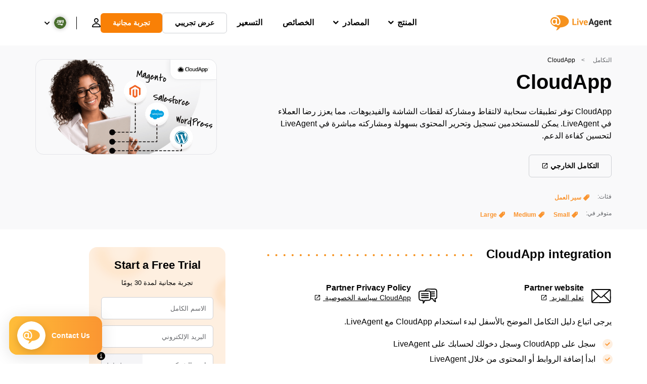

--- FILE ---
content_type: text/html; charset=UTF-8
request_url: https://www.liveagent.ae/altakamol/cloudapp/
body_size: 61706
content:
<!doctype html>
<html dir="rtl" lang="ar">
	<head><meta name="referrer" content="strict-origin-when-cross-origin"><meta http-equiv="Content-Security-Policy" content="upgrade-insecure-requests; default-src 'self'; base-uri 'self'; child-src 'self'; connect-src api.flowhunt.io *.flowhunt.io tr.capterra.com px.ads.linkedin.com pagead2.googlesyndication.com dev.visualwebsiteoptimizer.com *.visualwebsiteoptimizer.com *.debugbear.com *.liveagent.com *.ladesk.com *.qualityunit.com *.urlslab.com data.debugbear.com stats.g.doubleclick.net googleads.g.doubleclick.net adservice.google.com analytics.google.com region1.analytics.google.com region1.google-analytics.com cdn.dreamdata.cloud pagead2.googlesyndication.com www.google.com www.google.ae www.google.at www.google.com.au www.google.bg www.google.com.br www.google.ca www.google.ch www.google.cn www.google.cz www.google.de www.google.dk www.google.ee www.google.es www.google.fi www.google.fr www.google.gr www.google.hr www.google.hu www.google.ie www.google.it www.google.co.jp www.google.co.kr www.google.lt www.google.lv www.google.com.mt www.google.nl www.google.no www.google.co.nz www.google.pl www.google.pt www.google.ro www.google.ru www.google.se www.google.si www.google.sk www.google.td www.google.tg www.google.com.tr www.google.com.ua www.google.co.uk www.google.com.vn conversions-config.reddit.com my.yoast.com maps.googleapis.com readaloud.googleapis.com ad.doubleclick.net q.quora.com www.g2.com data: 'self'; font-src *.liveagent.com *.qualityunit.com fonts.gstatic.com fonts.googleapis.com use.fontawesome.com data: 'self'; frame-src support.qualityunit.com *.googlesyndication.com www.googletagmanager.com 2-vbus-support.ladesk.com *.ladesk.com *.liveagent.com *.qualityunit.com www.google.com td.doubleclick.net www.youtube.com youtu.be player.vimeo.com tally.so blob: 'self'; img-src px.ads.linkedin.com pagead2.googlesyndication.com dev.visualwebsiteoptimizer.com *.visualwebsiteoptimizer.com *.liveagent.com *.qualityunit.com www.googletagmanager.com www.google-analytics.com googleads.g.doubleclick.net api.urlslab.com ct.capterra.com www.google.com www.google.ae www.google.at www.google.com.au www.google.bg www.google.com.br www.google.ca www.google.ch www.google.cn www.google.cz www.google.de www.google.dk www.google.ee www.google.es www.google.fi www.google.fr www.google.gr www.google.hr www.google.hu www.google.ie www.google.it www.google.co.jp www.google.co.kr www.google.lt www.google.lv www.google.com.mt www.google.nl www.google.no www.google.co.nz www.google.pl www.google.pt www.google.ro www.google.ru www.google.se www.google.si www.google.sk www.google.td www.google.tg www.google.com.tr www.google.com.ua www.google.co.uk www.google.com.vn q.quora.com tracking.g2crowd.com alb.reddit.com www.googleadservices.com *.gravatar.com maps.googleapis.com i.ytimg.com *.elementor.com www.g2.com api.flowhunt.io *.flowhunt.io blob: data: 'self'; manifest-src 'self'; media-src *.liveagent.com ssl.gstatic.com data: 'self'; object-src 'none'; script-src support.ladesk.com 2-vbus-support.ladesk.com tr.capterra.com googleads.g.doubleclick.net pagead2.googlesyndication.com dev.visualwebsiteoptimizer.com *.liveagent.com *.qualityunit.com www.googletagmanager.com www.google.com www.gstatic.com www.google-analytics.com analytics.qualityunit.com cdn.dreamdata.cloud ct.capterra.com www.redditstatic.com a.quora.com api.flowhunt.io *.flowhunt.io 'unsafe-eval' 'unsafe-inline' 'self'; script-src-elem tr.capterra.com snap.licdn.com tr.capterra.com trk.crozdesk.com pagead2.googlesyndication.com dev.visualwebsiteoptimizer.com *.visualwebsiteoptimizer.com *.vwo.com *.ladesk.com googleads.g.doubleclick.net *.debugbear.com *.liveagent.com *.qualityunit.com *.urlslab.com *.flowhunt.io cdn.debugbear.com www.google.com www.googletagmanager.com ajax.googleapis.com apis.google.com ssl.google-analytics.com www.google-analytics.com analytics.qualityunit.com cdn.dreamdata.cloud a.quora.com www.gstatic.com www.redditstatic.com ct.capterra.com maps.googleapis.com yoast.com cdnjs.cloudflare.com www.youtube.com tally.so data: 'unsafe-inline' 'self'; script-src-attr 'unsafe-inline' 'self'; style-src www.gstatic.com fonts.googleapis.com data: 'unsafe-inline' 'self'; style-src-elem *.liveagent.com *.qualityunit.com fonts.googleapis.com www.gstatic.com p.typekit.net use.fontawesome.com ka-p.fontawesome.com data: 'unsafe-inline' 'self'; style-src-attr *.liveagent.com *.qualityunit.com 'unsafe-inline' 'self'; worker-src data: blob: 'self'; form-action *.liveagent.com *.ladesk.com *.qualityunit.com  qualityunit.us3.list-manage.com 'self'; ">
	<meta charset="UTF-8">
	<meta http-equiv="X-UA-Compatible" content="IE=edge">
	<meta name="viewport" content="width=device-width, initial-scale=1.0, shrink-to-fit=no">

	<link rel="apple-touch-icon" sizes="180x180" href="https://www.liveagent.ae/app/themes/liveagent/assets/images/favicon/apple-touch-icon.png">
	<link rel="icon" type="image/png" sizes="32x32" href="https://www.liveagent.ae/app/themes/liveagent/assets/images/favicon/favicon-32x32.png">
	<link rel="icon" type="image/png" sizes="16x16" href="https://www.liveagent.ae/app/themes/liveagent/assets/images/favicon/favicon-16x16.png">

	<link rel="mask-icon" href="https://www.liveagent.ae/app/themes/liveagent/assets/images/favicon/safari-pinned-tab.svg" color="#f5912c">
	<meta name="apple-mobile-web-app-title" content="LiveAgent">
	<meta name="application-name" content="LiveAgent">
	<meta name="msapplication-TileColor" content="#ffffff">
	<meta name="theme-color" content="#ffffff">

	<!-- URLSLAB-SKIP-REPLACE-START -->
	<style id="inline-css" type="text/css">*{-webkit-box-sizing:border-box;box-sizing:border-box}*:active,*:focus,*:hover{outline:0}#app{position:relative}h1,h2,h3,h4,h5,h6,p{margin:0}a{text-decoration:none}a:active,a:focus,a:hover{text-decoration:none}ul{margin:0;padding:0;list-style:none}figure{margin:0}/*! sanitize.css v10.0.0 | CC0 License | github.com/csstools/sanitize.css */*,::before,::after{-webkit-box-sizing:border-box;box-sizing:border-box}::before,::after{text-decoration:inherit;vertical-align:inherit}html{cursor:default;line-height:1.5;-moz-tab-size:4;-o-tab-size:4;tab-size:4;-webkit-tap-highlight-color:transparent;-ms-text-size-adjust:100%;-webkit-text-size-adjust:100%}html:not(:lang(en)){word-break:break-word;-ms-hyphens:auto;hyphens:auto}body{margin:0}h1{font-size:2em;margin:.67em 0}dl dl,dl ol,dl ul,ol dl,ul dl{margin:0}ol ol,ol ul,ul ol,ul ul{margin:0}hr{height:0;overflow:visible}main{display:block}nav ol,nav ul{list-style:none;padding:0}pre{font-family:monospace,monospace;font-size:1em}a{background-color:transparent}abbr[title]{text-decoration:underline;-webkit-text-decoration:underline dotted;text-decoration:underline dotted}b,strong{font-weight:bolder}code,kbd,samp{font-family:monospace,monospace;font-size:1em}small{font-size:80%}audio,canvas,iframe,img,svg,video{vertical-align:middle}audio,video{display:inline-block}audio:not([controls]){display:none;height:0}iframe{border-style:none}img{border-style:none}svg:not([fill]){fill:currentColor}svg:not(:root){overflow:hidden}table{border-collapse:collapse}button,input,select{margin:0}button{overflow:visible;text-transform:none}button,[type=button],[type=reset],[type=submit]{-webkit-appearance:button}fieldset{border:1px solid #a0a0a0;padding:.35em .75em .625em}input{overflow:visible}legend{color:inherit;display:table;max-width:100%;white-space:normal}progress{display:inline-block;vertical-align:baseline}select{text-transform:none}textarea{margin:0;overflow:auto;resize:vertical}[type=checkbox],[type=radio]{padding:0}[type=search]{-webkit-appearance:textfield;outline-offset:-2px}::-webkit-inner-spin-button,::-webkit-outer-spin-button{height:auto}::-webkit-input-placeholder{color:inherit;opacity:.54}::-webkit-search-decoration{-webkit-appearance:none}::-webkit-file-upload-button{-webkit-appearance:button;font:inherit}::-moz-focus-inner{border-style:none;padding:0}:-moz-focusring{outline:1px dotted ButtonText}:-moz-ui-invalid{box-shadow:none}details{display:block}dialog{background-color:white;border:solid;color:black;display:block;height:-moz-fit-content;height:-webkit-fit-content;height:fit-content;right:0;margin:auto;padding:1em;position:absolute;left:0;width:-moz-fit-content;width:-webkit-fit-content;width:fit-content}dialog:not([open]){display:none}summary{display:list-item}canvas{display:inline-block}template{display:none}a,area,button,input,label,select,summary,textarea,[tabindex]{-ms-touch-action:manipulation;touch-action:manipulation}[hidden]{display:none}[aria-busy=true]{cursor:progress}[aria-controls]{cursor:pointer}[aria-disabled=true],[disabled]{cursor:not-allowed}[aria-hidden=false][hidden]{display:initial}[aria-hidden=false][hidden]:not(:focus){clip:rect(0,0,0,0);position:absolute}@font-face{font-family:fontello;src:url(/app/themes/liveagent/assets/webfonts/fontello.woff2?ver=20230109) format("woff2"),url(/app/themes/liveagent/assets/webfonts/fontello.woff?ver=20230109) format("woff"),url(/app/themes/liveagent/assets/webfonts/fontello.ttf?ver=20230109) format("truetype");font-weight:400;font-style:normal;font-display:swap}[class^=fontello-]::before,[class*=fontello-]::before{font-family:fontello,sans-serif;font-style:normal;font-weight:400;display:inline-block;text-decoration:inherit;width:1em;text-align:center;font-variant:normal;text-transform:none;-webkit-font-smoothing:antialiased;-moz-osx-font-smoothing:grayscale}.fontello-icon-e800::before{content:"\e800" !important}.fontello-icon-e801::before{content:"\e801" !important}.fontello-icon-e802::before{content:"\e802" !important}.fontello-icon-e803::before{content:"\e803" !important}.fontello-icon-e804::before{content:"\e804" !important}.fontello-icon-e805::before{content:"\e805" !important}.fontello-icon-e806::before{content:"\e806" !important}.fontello-icon-e807::before{content:"\e807" !important}.fontello-icon-e808::before{content:"\e808" !important}.fontello-icon-e809::before{content:"\e809" !important}.fontello-icon-e80a::before{content:"\e80a" !important}.fontello-icon-e80b::before{content:"\e80b" !important}.fontello-icon-e80c::before{content:"\e80c" !important}.fontello-icon-e80d::before{content:"\e80d" !important}.fontello-icon-e80e::before{content:"\e80e" !important}.fontello-icon-e80f::before{content:"\e80f" !important}.fontello-icon-e810::before{content:"\e810" !important}.fontello-icon-e811::before{content:"\e811" !important}.fontello-icon-e82a::before{content:"\e82a" !important}.fontello-icon-e82b::before{content:"\e82b" !important}.fontello-bars-solid::before{content:"\e812"}.fontello-calendar-regular::before{content:"\e813"}.fontello-check-circle-regular::before{content:"\e814"}.fontello-facebook-f-brands::before{content:"\e815"}.fontello-facebook-square-brands::before{content:"\e816"}.fontello-folder-solid::before{content:"\e817"}.fontello-instagram-brands::before{content:"\e818"}.fontello-linkedin-brands::before{content:"\e819"}.fontello-linkedin-in-brands::before{content:"\e81a"}.fontello-search-solid::before{content:"\e81b"}.fontello-times-circle-regular::before{content:"\e81c"}.fontello-twitter-brands::before{content:"\e81d"}.fontello-twitter-square-brands::before{content:"\e81e"}.fontello-user-solid::before{content:"\e81f"}.fontello-youtube-square-brands::before{content:"\e820"}.fontello-chevron-down-solid::before{content:"\e821"}.fontello-chevron-left-solid::before{content:"\e822"}.fontello-chevron-right-solid::before{content:"\e823"}.fontello-chevron-up-solid::before{content:"\e824"}.fontello-dribbble-brands::before{content:"\e825"}.fontello-github-brands::before{content:"\e826"}.fontello-map-marker-alt-solid::before{content:"\e827"}.fontello-phone-solid::before{content:"\e828"}.fontello-wordpress-simple-brands::before{content:"\e829"}.fontello-info::before{content:"\e82c"}.fontello-company::before{content:"\e82d"}.fontello-mail::before{content:"\e82e"}.fontello-user::before{content:"\e82f"}.fontello-inbox::before{content:"\e830" !important}.fontello-folder2::before{content:"\e831" !important}.fontello-anchor::before{content:"\e832" !important}.fontello-menu-academy::before{content:"\e851" !important}.fontello-menu-awards::before{content:"\e852" !important}.fontello-menu-blog::before{content:"\e853" !important}.fontello-menu-business-solutions::before{content:"\e854" !important}.fontello-menu-call-center::before{content:"\e855" !important}.fontello-menu-change-log::before{content:"\e839" !important}.fontello-menu-customer-portal::before{content:"\e856" !important}.fontello-menu-directory::before{content:"\e857" !important}.fontello-menu-glossary::before{content:"\e833" !important}.fontello-menu-help-desk::before{content:"\e843" !important}.fontello-menu-industry-solutions::before{content:"\e844" !important}.fontello-menu-knowledge-base::before{content:"\e845" !important}.fontello-menu-live-chat::before{content:"\e846" !important}.fontello-menu-social-media::before{content:"\e847" !important}.fontello-menu-system-status::before{content:"\e842" !important}.fontello-menu-take-a-tour::before{content:"\e849" !important}.fontello-menu-templates::before{content:"\e84a" !important}.fontello-menu-ticketing::before{content:"\e84b" !important}.fontello-menu-typing-test::before{content:"\e84c" !important}.fontello-menu-use-cases::before{content:"\e84d" !important}.fontello-menu-vector::before{content:"\e848" !important}.fontello-menu-webinars::before{content:"\e84e" !important}.fontello-menu-why-liveagent::before{content:"\e84f" !important}.fontello-menu-about-us::before{content:"\e850" !important}.fontello-menu-wordpress::before{content:"\e829" !important}.fontello-menu-research::before{content:"\e834" !important}.fontello-menu-checklists::before{content:"\e835" !important}.fontello-whatsapp-brands::before{content:"\e836"}:root{--primary-color:#fa9531;--secondary-color:#ffbd39;--third-color:#feefe0;--package-color-1:#3cc33e;--package-color-2:#1089f8;--package-color-3:#fa9531;--package-color-4:#b0b4bb;--new-item-color:#ff0;--extension-item-color:#050505;--successful-color:#07b65d;--error-color:#f72f49;--font-color-normal:#65676b;--font-color-level3:#65676b;--font-color-medium:#b0b4bb;--font-color-dark:#050505;--font-color-light:#fff;--content-color-normal:#65676b;--content-color-dark:#050505;--content-color-light:#fff;--button-full-font-color:#fff;--button-full-background-color-1:#fa9531;--button-full-background-color-2:#ffbd39;--button-outline-color:#e4e5e9;--border-color-normal:#65676b;--border-color-gray:#e4e5e9;--border-color-gray-icon:#bec2c9;--border-color-inputs:#ced0d4;--border-color-dark:#050505;--border-color-light:#fff;--main-background:#fff;--invert-main-background:#050505;--secondary-background:#f5f5f7;--light-background:#f5f5f7;--header-background:#fff;--main-nav-font-color:#050505;--main-nav-font-color-highlight:#fa9531;--main-nav-underline:#fa9531;--main-nav-submenu-background:#fff;--main-nav-submenu-font-color:#050505;--main-nav-submenu-font-color-hover:#050505;--cookie-background:#fff3e0;--newsletter-background:#f5f5f7;--tabs-background:#f5f5f7;--orange-background:#feefe0;--violet-background:#f3e6ff;--footer-column-border-color:#e4e5e9;--footer-middle-background-color-1:#fa9531;--footer-middle-background-color-2:#ffbd39;--box-shadow:0 0 16px 0 rgba(0,0,0,0.08);--box-shadow-big:0 .25em 4em 0 rgba(0,0,0,0.07);--background:linear-gradient(90deg,#ffbd39 0,#fa9531 100%);--background-invert:linear-gradient(90deg,#fa9531 0,#ffbd39 100%)}html{scroll-behavior:smooth}html :where(img[class*=wp-image-]){height:auto;max-width:100%}body{background-color:#fff;background-color:var(--main-background);font-family:"Helvetica Neue",Helvetica,Arial,sans-serif;font-size:16px;font-weight:400;line-height:24px;-webkit-tap-highlight-color:rgba(0,0,0,0);overflow-x:hidden}body.overlay{overflow:hidden !important}body.overlay::before{content:"";top:0;left:0;bottom:0;right:0;position:fixed;z-index:999998;background-color:rgba(0,0,0,0.6);-webkit-animation:fadeIn .25s;animation:fadeIn .25s}.home .AppContainer{overflow:hidden}.wrapper{position:relative;width:100%;max-width:1180px;margin-right:auto;margin-left:auto;padding-right:20px;padding-left:20px;border-radius:1rem}.wrapper__medium{max-width:1240px}.wrapper__extended{max-width:1380px}.wrapper__wide{position:relative;max-width:1380px;margin-right:auto;margin-left:auto;padding:1.5em 0}.wrapper__narrow{max-width:650px;margin-right:auto;margin-left:auto}.grecaptcha-badge{display:none !important}.hidden{display:none !important}.invisible{visibility:hidden !important;opacity:0 !important;cursor:default}.invisible *,.invisible:hover *{cursor:default !important}.pos-relative{position:relative}.pos-absolute{position:absolute}.pos-fixed{position:fixed}.pos-sticky{position:sticky}.wp-block-media-text{display:grid;grid-template-columns:50% 1fr;grid-template-rows:auto}.wp-block-media-text>.wp-block-media-text__media{-ms-flex-item-align:center;align-self:center}.wp-block-media-text>.wp-block-media-text__content{direction:rtl;grid-column:2;grid-row:1;padding:0 8%;word-break:break-word;align-self:center}.display-block{display:block !important}.flex{display:-webkit-box !important;display:-ms-flexbox !important;display:flex !important}.flex-wrap{-ms-flex-wrap:wrap !important;flex-wrap:wrap !important}.flex-direction-row{-webkit-box-orient:horizontal !important;-webkit-box-direction:normal !important;-ms-flex-direction:row !important;flex-direction:row !important}.flex-direction-column{-webkit-box-orient:vertical !important;-webkit-box-direction:normal !important;-ms-flex-direction:column !important;flex-direction:column !important}.flex-align-center{-ms-flex-line-pack:center !important;align-content:center !important;-webkit-box-align:center !important;-ms-flex-align:center !important;align-items:center !important}.flex-align-center .elementor-widget-wrap{-ms-flex-line-pack:center !important;align-content:center !important;-webkit-box-align:center !important;-ms-flex-align:center !important;align-items:center !important}.flex-justify-center{-webkit-box-pack:center !important;-ms-flex-pack:center !important;justify-content:center !important}.text-align-left{text-align:right !important}.text-align-left *{text-align:right}.text-align-center{text-align:center !important}.text-align-justify{text-align:justify !important}.text-decoration-none{text-decoration:none}.text-decoration-underline{text-decoration:underline}.w-100{width:100%}.no-margin[class]{margin:0 !important}.no-padding[class]{padding:0 !important}[class].ma-left{margin-right:auto}[class].ma-right{margin-left:auto}[class].ma-top{margin-top:auto}[class].ma-bottom{margin-bottom:auto}.mt-0[class]{margin-top:0}.mr-0[class]{margin-left:0}.mb-0[class]{margin-bottom:0}.ml-0[class]{margin-right:0}.pt-0[class]{padding-top:0}.pr-0[class]{padding-left:0}.pb-0[class]{padding-bottom:0}.pl-0[class]{padding-right:0}.mt-xxs[class]{margin-top:.15em}.mr-xxs[class]{margin-left:.15em}.mb-xxs[class]{margin-bottom:.15em}.ml-xxs[class]{margin-right:.15em}.pt-xxs[class]{padding-top:.15em}.pr-xxs[class]{padding-left:.15em}.pb-xxs[class]{padding-bottom:.15em}.pl-xxs[class]{padding-right:.15em}.mt-xs[class]{margin-top:.25em}.mr-xs[class]{margin-left:.25em}.mb-xs[class]{margin-bottom:.25em}.ml-xs[class]{margin-right:.25em}.pt-xs[class]{padding-top:.25em}.pr-xs[class]{padding-left:.25em}.pb-xs[class]{padding-bottom:.25em}.pl-xs[class]{padding-right:.25em}.mt-s[class]{margin-top:.5em}.mr-s[class]{margin-left:.5em}.mb-s[class]{margin-bottom:.5em}.ml-s[class]{margin-right:.5em}.pt-s[class]{padding-top:.5em}.pr-s[class]{padding-left:.5em}.pb-s[class]{padding-bottom:.5em}.pl-s[class]{padding-right:.5em}.mt-m[class]{margin-top:1em}.mr-m[class]{margin-left:1em}.mb-m[class]{margin-bottom:1em}.ml-m[class]{margin-right:1em}.pt-m[class]{padding-top:1em}.pr-m[class]{padding-left:1em}.pb-m[class]{padding-bottom:1em}.pl-m[class]{padding-right:1em}.mt-l[class]{margin-top:1.5em}.mr-l[class]{margin-left:1.5em}.mb-l[class]{margin-bottom:1.5em}.ml-l[class]{margin-right:1.5em}.pt-l[class]{padding-top:1.5em}.pr-l[class]{padding-left:1.5em}.pb-l[class]{padding-bottom:1.5em}.pl-l[class]{padding-right:1.5em}.mt-xl[class]{margin-top:2em}.mr-xl[class]{margin-left:2em}.mb-xl[class]{margin-bottom:2em}.ml-xl[class]{margin-right:2em}.pt-xl[class]{padding-top:2em}.pr-xl[class]{padding-left:2em}.pb-xl[class]{padding-bottom:2em}.pl-xl[class]{padding-right:2em}.mt-xxl[class]{margin-top:2.5em}.mr-xxl[class]{margin-left:2.5em}.mb-xxl[class]{margin-bottom:2.5em}.ml-xxl[class]{margin-right:2.5em}.pt-xxl[class]{padding-top:2.5em}.pr-xxl[class]{padding-left:2.5em}.pb-xxl[class]{padding-bottom:2.5em}.pl-xxl[class]{padding-right:2.5em}.mt-xxxl[class]{margin-top:3.25em}.mr-xxxl[class]{margin-left:3.25em}.mb-xxxl[class]{margin-bottom:3.25em}.ml-xxxl[class]{margin-right:3.25em}.pt-xxxl[class]{padding-top:3.25em}.pr-xxxl[class]{padding-left:3.25em}.pb-xxxl[class]{padding-bottom:3.25em}.pl-xxxl[class]{padding-right:3.25em}.mt-extreme-small[class]{margin-top:3.75em}.mr-extreme-small[class]{margin-left:3.75em}.mb-extreme-small[class]{margin-bottom:3.75em}.ml-extreme-small[class]{margin-right:3.75em}.pt-extreme-small[class]{padding-top:3.75em}.pr-extreme-small[class]{padding-left:3.75em}.pb-extreme-small[class]{padding-bottom:3.75em}.pl-extreme-small[class]{padding-right:3.75em}.mt-extreme[class]{margin-top:4.5em}.mr-extreme[class]{margin-left:4.5em}.mb-extreme[class]{margin-bottom:4.5em}.ml-extreme[class]{margin-right:4.5em}.pt-extreme[class]{padding-top:4.5em}.pr-extreme[class]{padding-left:4.5em}.pb-extreme[class]{padding-bottom:4.5em}.pl-extreme[class]{padding-right:4.5em}.mt-extreme-plus[class]{margin-top:5em}.mr-extreme-plus[class]{margin-left:5em}.mb-extreme-plus[class]{margin-bottom:5em}.ml-extreme-plus[class]{margin-right:5em}.pt-extreme-plus[class]{padding-top:5em}.pr-extreme-plus[class]{padding-left:5em}.pb-extreme-plus[class]{padding-bottom:5em}.pl-extreme-plus[class]{padding-right:5em}.mt-ultra[class]{margin-top:6em}.mr-ultra[class]{margin-left:6em}.mb-ultra[class]{margin-bottom:6em}.ml-ultra[class]{margin-right:6em}.pt-ultra[class]{padding-top:6em}.pr-ultra[class]{padding-left:6em}.pb-ultra[class]{padding-bottom:6em}.pl-ultra[class]{padding-right:6em}.mt-ultra-xl[class]{margin-top:9.375em}.mr-ultra-xl[class]{margin-left:9.375em}.mb-ultra-xl[class]{margin-bottom:9.375em}.ml-ultra-xl[class]{margin-right:9.375em}.pt-ultra-xl[class]{padding-top:9.375em}.pr-ultra-xl[class]{padding-left:9.375em}.pb-ultra-xl[class]{padding-bottom:9.375em}.pl-ultra-xl[class]{padding-right:9.375em}.mt-2xultra[class]{margin-top:10em}.mr-2xultra[class]{margin-left:10em}.mb-2xultra[class]{margin-bottom:10em}.ml-2xultra[class]{margin-right:10em}.pt-2xultra[class]{padding-top:10em}.pr-2xultra[class]{padding-left:10em}.pb-2xultra[class]{padding-bottom:10em}.pl-2xultra[class]{padding-right:10em}.Footer,.Reviews,.Block--redesign__successtories,.Block--redesign__testimonials,.SimilarSources{content-visibility:auto}body.lb-disable-scrolling{overflow:hidden}.lightboxOverlay{position:absolute;top:0;right:0;z-index:999999;opacity:.8;background-color:#000;display:none}.lightbox{overflow:hidden}.lightbox.splide,.lightbox-youtube{position:fixed;right:0;top:0;width:100vw;height:100vh;z-index:999999;text-align:center;line-height:0;font-weight:400;outline:0;opacity:0;-webkit-transition:opacity .5s;transition:opacity .5s}.lightbox.splide::after,.lightbox-youtube::after{background-color:#050505;background-color:var(--invert-main-background);width:100%;height:100%;content:"";position:absolute;top:0;right:0;opacity:.8}.lightbox.splide.active,.lightbox-youtube.active{opacity:1}.lightbox.splide>*,.lightbox-youtube>*{position:relative;z-index:1}.lightbox .splide__list{height:100vh}.lightbox .splide__slide{display:-webkit-box;display:-ms-flexbox;display:flex;-webkit-box-align:center;-ms-flex-align:center;align-items:center;-webkit-box-pack:center;-ms-flex-pack:center;justify-content:center;height:100%}.lightbox .youtube__inn{display:-webkit-box;display:-ms-flexbox;display:flex;-webkit-box-align:center;-ms-flex-align:center;align-items:center;-webkit-box-pack:center;-ms-flex-pack:center;justify-content:center;height:100%}.lightbox .youtube__wrapper{position:relative;width:calc(100% - 1em);height:0;padding-bottom:56.25%;z-index:1}.lightbox .youtube__inmodal{position:absolute;width:100%;top:0;right:0}.lightbox__image-wrapper{padding:0 4em}.lightbox__image-wrapper img{max-width:100%;max-height:100vh}.lightbox .splide__arrows{position:absolute;width:100%;height:2em;top:50%;-webkit-transform:translateY(-50%);-ms-transform:translateY(-50%);transform:translateY(-50%);z-index:2}.lightbox .splide__arrow{width:2em;height:2em;font-size:2rem}.lightbox .splide__arrow::before{display:none}.lightbox .splide__arrow:disabled{display:none}.lightbox .splide__arrow svg{fill:#fff}.lightbox__close.lightbox__close{color:#fff;color:var(--font-color-light);width:1em;height:1em;position:absolute;display:inline-block;left:.5em;top:.5em;font-size:3rem;line-height:1;cursor:pointer;z-index:2;text-shadow:0 0 .1em rgba(0,0,0,0.8)}@-webkit-keyframes chatDots{0%{opacity:.5}15%{-webkit-transform:translateY(-0.25em);transform:translateY(-0.25em)}25%{-webkit-transform:translateY(0);transform:translateY(0)}50%{opacity:1}100%{opacity:.5}}@keyframes chatDots{0%{opacity:.5}15%{-webkit-transform:translateY(-0.25em);transform:translateY(-0.25em)}25%{-webkit-transform:translateY(0);transform:translateY(0)}50%{opacity:1}100%{opacity:.5}}@-webkit-keyframes fadeIn{0%{opacity:0}100%{opacity:1}}@keyframes fadeIn{0%{opacity:0}100%{opacity:1}}@-webkit-keyframes bounceIn{0%{opacity:0;-webkit-transform:scale3d(0.3,0.3,0.3);transform:scale3d(0.3,0.3,0.3);-webkit-animation-timing-function:cubic-bezier(0.215,0.61,0.355,1);animation-timing-function:cubic-bezier(0.215,0.61,0.355,1)}20%{-webkit-transform:scale3d(1.1,1.1,1.1);transform:scale3d(1.1,1.1,1.1);-webkit-animation-timing-function:cubic-bezier(0.215,0.61,0.355,1);animation-timing-function:cubic-bezier(0.215,0.61,0.355,1)}40%{-webkit-transform:scale3d(0.9,0.9,0.9);transform:scale3d(0.9,0.9,0.9);-webkit-animation-timing-function:cubic-bezier(0.215,0.61,0.355,1);animation-timing-function:cubic-bezier(0.215,0.61,0.355,1)}60%{opacity:1;-webkit-transform:scale3d(1.03,1.03,1.03);transform:scale3d(1.03,1.03,1.03);-webkit-animation-timing-function:cubic-bezier(0.215,0.61,0.355,1);animation-timing-function:cubic-bezier(0.215,0.61,0.355,1)}80%{-webkit-transform:scale3d(0.97,0.97,0.97);transform:scale3d(0.97,0.97,0.97);-webkit-animation-timing-function:cubic-bezier(0.215,0.61,0.355,1);animation-timing-function:cubic-bezier(0.215,0.61,0.355,1)}to{opacity:1;-webkit-transform:scale3d(1,1,1);transform:scale3d(1,1,1);-webkit-animation-timing-function:cubic-bezier(0.215,0.61,0.355,1);animation-timing-function:cubic-bezier(0.215,0.61,0.355,1)}}@keyframes bounceIn{0%{opacity:0;-webkit-transform:scale3d(0.3,0.3,0.3);transform:scale3d(0.3,0.3,0.3);-webkit-animation-timing-function:cubic-bezier(0.215,0.61,0.355,1);animation-timing-function:cubic-bezier(0.215,0.61,0.355,1)}20%{-webkit-transform:scale3d(1.1,1.1,1.1);transform:scale3d(1.1,1.1,1.1);-webkit-animation-timing-function:cubic-bezier(0.215,0.61,0.355,1);animation-timing-function:cubic-bezier(0.215,0.61,0.355,1)}40%{-webkit-transform:scale3d(0.9,0.9,0.9);transform:scale3d(0.9,0.9,0.9);-webkit-animation-timing-function:cubic-bezier(0.215,0.61,0.355,1);animation-timing-function:cubic-bezier(0.215,0.61,0.355,1)}60%{opacity:1;-webkit-transform:scale3d(1.03,1.03,1.03);transform:scale3d(1.03,1.03,1.03);-webkit-animation-timing-function:cubic-bezier(0.215,0.61,0.355,1);animation-timing-function:cubic-bezier(0.215,0.61,0.355,1)}80%{-webkit-transform:scale3d(0.97,0.97,0.97);transform:scale3d(0.97,0.97,0.97);-webkit-animation-timing-function:cubic-bezier(0.215,0.61,0.355,1);animation-timing-function:cubic-bezier(0.215,0.61,0.355,1)}to{opacity:1;-webkit-transform:scale3d(1,1,1);transform:scale3d(1,1,1);-webkit-animation-timing-function:cubic-bezier(0.215,0.61,0.355,1);animation-timing-function:cubic-bezier(0.215,0.61,0.355,1)}}@-webkit-keyframes down{0%{-webkit-transform:translate(0);transform:translate(0)}20%{-webkit-transform:translateY(1em);transform:translateY(1em)}40%{-webkit-transform:translate(0);transform:translate(0)}}@keyframes down{0%{-webkit-transform:translate(0);transform:translate(0)}20%{-webkit-transform:translateY(1em);transform:translateY(1em)}40%{-webkit-transform:translate(0);transform:translate(0)}}@-webkit-keyframes slideDown{from{-webkit-transform:translateY(-100%);transform:translateY(-100%)}to{-webkit-transform:translateY(0);transform:translateY(0)}}@keyframes slideDown{from{-webkit-transform:translateY(-100%);transform:translateY(-100%)}to{-webkit-transform:translateY(0);transform:translateY(0)}}@-webkit-keyframes slideUp{from{-webkit-transform:translateY(0);transform:translateY(0)}to{-webkit-transform:translateY(-100%);transform:translateY(-100%)}}@keyframes slideUp{from{-webkit-transform:translateY(0);transform:translateY(0)}to{-webkit-transform:translateY(-100%);transform:translateY(-100%)}}@-webkit-keyframes pulse{0%{-webkit-box-shadow:0 0 0 0 rgba(245,145,44,0.6);box-shadow:0 0 0 0 rgba(245,145,44,0.6)}70%{-webkit-box-shadow:0 0 0 15px rgba(245,145,44,0);box-shadow:0 0 0 15px rgba(245,145,44,0)}100%{-webkit-box-shadow:0 0 0 0 rgba(245,145,44,0);box-shadow:0 0 0 0 rgba(245,145,44,0)}}@keyframes pulse{0%{-webkit-box-shadow:0 0 0 0 rgba(245,145,44,0.6);box-shadow:0 0 0 0 rgba(245,145,44,0.6)}70%{-webkit-box-shadow:0 0 0 15px rgba(245,145,44,0);box-shadow:0 0 0 15px rgba(245,145,44,0)}100%{-webkit-box-shadow:0 0 0 0 rgba(245,145,44,0);box-shadow:0 0 0 0 rgba(245,145,44,0)}}.c-black-real{color:#000 !important}.c-black-real *{color:inherit !important}.c-black-real svg{fill:currentcolor !important}svg.c-black-real{fill:currentcolor !important}.bg-black-real{background-color:#000 !important}.border-black-real{border-color:#000 !important}.c-black{color:#050505 !important}.c-black *{color:inherit !important}.c-black svg{fill:currentcolor !important}svg.c-black{fill:currentcolor !important}.bg-black{background-color:#050505 !important}.border-black{border-color:#050505 !important}.c-white{color:#fff !important}.c-white *{color:inherit !important}.c-white svg{fill:currentcolor !important}svg.c-white{fill:currentcolor !important}.bg-white{background-color:#fff !important}.border-white{border-color:#fff !important}.c-gray{color:#231f20 !important}.c-gray *{color:inherit !important}.c-gray svg{fill:currentcolor !important}svg.c-gray{fill:currentcolor !important}.bg-gray{background-color:#231f20 !important}.border-gray{border-color:#231f20 !important}.c-dark-gray{color:#65676b !important}.c-dark-gray *{color:inherit !important}.c-dark-gray svg{fill:currentcolor !important}svg.c-dark-gray{fill:currentcolor !important}.bg-dark-gray{background-color:#65676b !important}.border-dark-gray{border-color:#65676b !important}.c-medium-gray{color:#b0b4bb !important}.c-medium-gray *{color:inherit !important}.c-medium-gray svg{fill:currentcolor !important}svg.c-medium-gray{fill:currentcolor !important}.bg-medium-gray{background-color:#b0b4bb !important}.border-medium-gray{border-color:#b0b4bb !important}.c-medium-gray-quotes{color:#65676b !important}.c-medium-gray-quotes *{color:inherit !important}.c-medium-gray-quotes svg{fill:currentcolor !important}svg.c-medium-gray-quotes{fill:currentcolor !important}.bg-medium-gray-quotes{background-color:#65676b !important}.border-medium-gray-quotes{border-color:#65676b !important}.c-medium-gray-inputs{color:#ced0d4 !important}.c-medium-gray-inputs *{color:inherit !important}.c-medium-gray-inputs svg{fill:currentcolor !important}svg.c-medium-gray-inputs{fill:currentcolor !important}.bg-medium-gray-inputs{background-color:#ced0d4 !important}.border-medium-gray-inputs{border-color:#ced0d4 !important}.c-level3{color:#8c9097 !important}.c-level3 *{color:inherit !important}.c-level3 svg{fill:currentcolor !important}svg.c-level3{fill:currentcolor !important}.bg-level3{background-color:#8c9097 !important}.border-level3{border-color:#8c9097 !important}.c-level4{color:#f9f9fa !important}.c-level4 *{color:inherit !important}.c-level4 svg{fill:currentcolor !important}svg.c-level4{fill:currentcolor !important}.bg-level4{background-color:#f9f9fa !important}.border-level4{border-color:#f9f9fa !important}.c-light-gray{color:#e4e5e9 !important}.c-light-gray *{color:inherit !important}.c-light-gray svg{fill:currentcolor !important}svg.c-light-gray{fill:currentcolor !important}.bg-light-gray{background-color:#e4e5e9 !important}.border-light-gray{border-color:#e4e5e9 !important}.c-lighter-gray{color:#d8dadf !important}.c-lighter-gray *{color:inherit !important}.c-lighter-gray svg{fill:currentcolor !important}svg.c-lighter-gray{fill:currentcolor !important}.bg-lighter-gray{background-color:#d8dadf !important}.border-lighter-gray{border-color:#d8dadf !important}.c-light-gray-icon{color:#bec2c9 !important}.c-light-gray-icon *{color:inherit !important}.c-light-gray-icon svg{fill:currentcolor !important}svg.c-light-gray-icon{fill:currentcolor !important}.bg-light-gray-icon{background-color:#bec2c9 !important}.border-light-gray-icon{border-color:#bec2c9 !important}.c-lightest-gray{color:#f5f5f7 !important}.c-lightest-gray *{color:inherit !important}.c-lightest-gray svg{fill:currentcolor !important}svg.c-lightest-gray{fill:currentcolor !important}.bg-lightest-gray{background-color:#f5f5f7 !important}.border-lightest-gray{border-color:#f5f5f7 !important}.c-ultralightest-gray{color:#f5f5f7 !important}.c-ultralightest-gray *{color:inherit !important}.c-ultralightest-gray svg{fill:currentcolor !important}svg.c-ultralightest-gray{fill:currentcolor !important}.bg-ultralightest-gray{background-color:#f5f5f7 !important}.border-ultralightest-gray{border-color:#f5f5f7 !important}.c-pricing-gray{color:#edeff3 !important}.c-pricing-gray *{color:inherit !important}.c-pricing-gray svg{fill:currentcolor !important}svg.c-pricing-gray{fill:currentcolor !important}.bg-pricing-gray{background-color:#edeff3 !important}.border-pricing-gray{border-color:#edeff3 !important}.c-dark-orange{color:#fa9531 !important}.c-dark-orange *{color:inherit !important}.c-dark-orange svg{fill:currentcolor !important}svg.c-dark-orange{fill:currentcolor !important}.bg-dark-orange{background-color:#fa9531 !important}.border-dark-orange{border-color:#fa9531 !important}.c-primary{color:#fa9531 !important}.c-primary *{color:inherit !important}.c-primary svg{fill:currentcolor !important}svg.c-primary{fill:currentcolor !important}.bg-primary{background-color:#fa9531 !important}.border-primary{border-color:#fa9531 !important}.c-orange-new{color:#ffb928 !important}.c-orange-new *{color:inherit !important}.c-orange-new svg{fill:currentcolor !important}svg.c-orange-new{fill:currentcolor !important}.bg-orange-new{background-color:#ffb928 !important}.border-orange-new{border-color:#ffb928 !important}.c-medium-orange{color:#feefe0 !important}.c-medium-orange *{color:inherit !important}.c-medium-orange svg{fill:currentcolor !important}svg.c-medium-orange{fill:currentcolor !important}.bg-medium-orange{background-color:#feefe0 !important}.border-medium-orange{border-color:#feefe0 !important}.c-light-orange{color:#ffbd39 !important}.c-light-orange *{color:inherit !important}.c-light-orange svg{fill:currentcolor !important}svg.c-light-orange{fill:currentcolor !important}.bg-light-orange{background-color:#ffbd39 !important}.border-light-orange{border-color:#ffbd39 !important}.c-light-green{color:#3cc33e !important}.c-light-green *{color:inherit !important}.c-light-green svg{fill:currentcolor !important}svg.c-light-green{fill:currentcolor !important}.bg-light-green{background-color:#3cc33e !important}.border-light-green{border-color:#3cc33e !important}.c-light-blue{color:#1089f8 !important}.c-light-blue *{color:inherit !important}.c-light-blue svg{fill:currentcolor !important}svg.c-light-blue{fill:currentcolor !important}.bg-light-blue{background-color:#1089f8 !important}.border-light-blue{border-color:#1089f8 !important}.c-green{color:#080 !important}.c-green *{color:inherit !important}.c-green svg{fill:currentcolor !important}svg.c-green{fill:currentcolor !important}.bg-green{background-color:#080 !important}.border-green{border-color:#080 !important}.c-red{color:#f00 !important}.c-red *{color:inherit !important}.c-red svg{fill:currentcolor !important}svg.c-red{fill:currentcolor !important}.bg-red{background-color:#f00 !important}.border-red{border-color:#f00 !important}.c-yellow{color:#ff0 !important}.c-yellow *{color:inherit !important}.c-yellow svg{fill:currentcolor !important}svg.c-yellow{fill:currentcolor !important}.bg-yellow{background-color:#ff0 !important}.border-yellow{border-color:#ff0 !important}.c-dark-pink{color:#b44b85 !important}.c-dark-pink *{color:inherit !important}.c-dark-pink svg{fill:currentcolor !important}svg.c-dark-pink{fill:currentcolor !important}.bg-dark-pink{background-color:#b44b85 !important}.border-dark-pink{border-color:#b44b85 !important}.c-light-pink{color:#f478a5 !important}.c-light-pink *{color:inherit !important}.c-light-pink svg{fill:currentcolor !important}svg.c-light-pink{fill:currentcolor !important}.bg-light-pink{background-color:#f478a5 !important}.border-light-pink{border-color:#f478a5 !important}.c-saturated-violet{color:#ae54fd !important}.c-saturated-violet *{color:inherit !important}.c-saturated-violet svg{fill:currentcolor !important}svg.c-saturated-violet{fill:currentcolor !important}.bg-saturated-violet{background-color:#ae54fd !important}.border-saturated-violet{border-color:#ae54fd !important}.c-desaturated-violet{color:#f3e6ff !important}.c-desaturated-violet *{color:inherit !important}.c-desaturated-violet svg{fill:currentcolor !important}svg.c-desaturated-violet{fill:currentcolor !important}.bg-desaturated-violet{background-color:#f3e6ff !important}.border-desaturated-violet{border-color:#f3e6ff !important}.c-saturated-blue{color:#2570ed !important}.c-saturated-blue *{color:inherit !important}.c-saturated-blue svg{fill:currentcolor !important}svg.c-saturated-blue{fill:currentcolor !important}.bg-saturated-blue{background-color:#2570ed !important}.border-saturated-blue{border-color:#2570ed !important}.c-desaturated-blue{color:#dfeafd !important}.c-desaturated-blue *{color:inherit !important}.c-desaturated-blue svg{fill:currentcolor !important}svg.c-desaturated-blue{fill:currentcolor !important}.bg-desaturated-blue{background-color:#dfeafd !important}.border-desaturated-blue{border-color:#dfeafd !important}.c-saturated-green{color:#07b65d !important}.c-saturated-green *{color:inherit !important}.c-saturated-green svg{fill:currentcolor !important}svg.c-saturated-green{fill:currentcolor !important}.bg-saturated-green{background-color:#07b65d !important}.border-saturated-green{border-color:#07b65d !important}.c-desaturated-green{color:#daf4e7 !important}.c-desaturated-green *{color:inherit !important}.c-desaturated-green svg{fill:currentcolor !important}svg.c-desaturated-green{fill:currentcolor !important}.bg-desaturated-green{background-color:#daf4e7 !important}.border-desaturated-green{border-color:#daf4e7 !important}.c-saturated-red{color:#f72f49 !important}.c-saturated-red *{color:inherit !important}.c-saturated-red svg{fill:currentcolor !important}svg.c-saturated-red{fill:currentcolor !important}.bg-saturated-red{background-color:#f72f49 !important}.border-saturated-red{border-color:#f72f49 !important}.c-desaturated-red{color:#fee0e4 !important}.c-desaturated-red *{color:inherit !important}.c-desaturated-red svg{fill:currentcolor !important}svg.c-desaturated-red{fill:currentcolor !important}.bg-desaturated-red{background-color:#fee0e4 !important}.border-desaturated-red{border-color:#fee0e4 !important}.c-saturated-cyan{color:#48c6ce !important}.c-saturated-cyan *{color:inherit !important}.c-saturated-cyan svg{fill:currentcolor !important}svg.c-saturated-cyan{fill:currentcolor !important}.bg-saturated-cyan{background-color:#48c6ce !important}.border-saturated-cyan{border-color:#48c6ce !important}.c-desaturated-cyan{color:#e4f7f8 !important}.c-desaturated-cyan *{color:inherit !important}.c-desaturated-cyan svg{fill:currentcolor !important}svg.c-desaturated-cyan{fill:currentcolor !important}.bg-desaturated-cyan{background-color:#e4f7f8 !important}.border-desaturated-cyan{border-color:#e4f7f8 !important}@media(min-width:768px){.wrapper__wide{padding:2.75em 0}.hidden-tablet{display:none !important}.display-block-tablet{display:block !important}.flex-tablet{display:-webkit-box !important;display:-ms-flexbox !important;display:flex !important}.mobile--only{display:none}.mt-0-tablet[class]{margin-top:0}.mr-0-tablet[class]{margin-left:0}.mb-0-tablet[class]{margin-bottom:0}.ml-0-tablet[class]{margin-right:0}.pt-0-tablet[class]{padding-top:0}.pr-0-tablet[class]{padding-left:0}.pb-0-tablet[class]{padding-bottom:0}.pl-0-tablet[class]{padding-right:0}.mt-xxs-tablet[class]{margin-top:.15em}.mr-xxs-tablet[class]{margin-left:.15em}.mb-xxs-tablet[class]{margin-bottom:.15em}.ml-xxs-tablet[class]{margin-right:.15em}.pt-xxs-tablet[class]{padding-top:.15em}.pr-xxs-tablet[class]{padding-left:.15em}.pb-xxs-tablet[class]{padding-bottom:.15em}.pl-xxs-tablet[class]{padding-right:.15em}.mt-xs-tablet[class]{margin-top:.25em}.mr-xs-tablet[class]{margin-left:.25em}.mb-xs-tablet[class]{margin-bottom:.25em}.ml-xs-tablet[class]{margin-right:.25em}.pt-xs-tablet[class]{padding-top:.25em}.pr-xs-tablet[class]{padding-left:.25em}.pb-xs-tablet[class]{padding-bottom:.25em}.pl-xs-tablet[class]{padding-right:.25em}.mt-s-tablet[class]{margin-top:.5em}.mr-s-tablet[class]{margin-left:.5em}.mb-s-tablet[class]{margin-bottom:.5em}.ml-s-tablet[class]{margin-right:.5em}.pt-s-tablet[class]{padding-top:.5em}.pr-s-tablet[class]{padding-left:.5em}.pb-s-tablet[class]{padding-bottom:.5em}.pl-s-tablet[class]{padding-right:.5em}.mt-m-tablet[class]{margin-top:1em}.mr-m-tablet[class]{margin-left:1em}.mb-m-tablet[class]{margin-bottom:1em}.ml-m-tablet[class]{margin-right:1em}.pt-m-tablet[class]{padding-top:1em}.pr-m-tablet[class]{padding-left:1em}.pb-m-tablet[class]{padding-bottom:1em}.pl-m-tablet[class]{padding-right:1em}.mt-l-tablet[class]{margin-top:1.5em}.mr-l-tablet[class]{margin-left:1.5em}.mb-l-tablet[class]{margin-bottom:1.5em}.ml-l-tablet[class]{margin-right:1.5em}.pt-l-tablet[class]{padding-top:1.5em}.pr-l-tablet[class]{padding-left:1.5em}.pb-l-tablet[class]{padding-bottom:1.5em}.pl-l-tablet[class]{padding-right:1.5em}.mt-xl-tablet[class]{margin-top:2em}.mr-xl-tablet[class]{margin-left:2em}.mb-xl-tablet[class]{margin-bottom:2em}.ml-xl-tablet[class]{margin-right:2em}.pt-xl-tablet[class]{padding-top:2em}.pr-xl-tablet[class]{padding-left:2em}.pb-xl-tablet[class]{padding-bottom:2em}.pl-xl-tablet[class]{padding-right:2em}.mt-xxl-tablet[class]{margin-top:2.5em}.mr-xxl-tablet[class]{margin-left:2.5em}.mb-xxl-tablet[class]{margin-bottom:2.5em}.ml-xxl-tablet[class]{margin-right:2.5em}.pt-xxl-tablet[class]{padding-top:2.5em}.pr-xxl-tablet[class]{padding-left:2.5em}.pb-xxl-tablet[class]{padding-bottom:2.5em}.pl-xxl-tablet[class]{padding-right:2.5em}.mt-xxxl-tablet[class]{margin-top:3.25em}.mr-xxxl-tablet[class]{margin-left:3.25em}.mb-xxxl-tablet[class]{margin-bottom:3.25em}.ml-xxxl-tablet[class]{margin-right:3.25em}.pt-xxxl-tablet[class]{padding-top:3.25em}.pr-xxxl-tablet[class]{padding-left:3.25em}.pb-xxxl-tablet[class]{padding-bottom:3.25em}.pl-xxxl-tablet[class]{padding-right:3.25em}.mt-extreme-small-tablet[class]{margin-top:3.75em}.mr-extreme-small-tablet[class]{margin-left:3.75em}.mb-extreme-small-tablet[class]{margin-bottom:3.75em}.ml-extreme-small-tablet[class]{margin-right:3.75em}.pt-extreme-small-tablet[class]{padding-top:3.75em}.pr-extreme-small-tablet[class]{padding-left:3.75em}.pb-extreme-small-tablet[class]{padding-bottom:3.75em}.pl-extreme-small-tablet[class]{padding-right:3.75em}.mt-extreme-tablet[class]{margin-top:4.5em}.mr-extreme-tablet[class]{margin-left:4.5em}.mb-extreme-tablet[class]{margin-bottom:4.5em}.ml-extreme-tablet[class]{margin-right:4.5em}.pt-extreme-tablet[class]{padding-top:4.5em}.pr-extreme-tablet[class]{padding-left:4.5em}.pb-extreme-tablet[class]{padding-bottom:4.5em}.pl-extreme-tablet[class]{padding-right:4.5em}.mt-extreme-plus-tablet[class]{margin-top:5em}.mr-extreme-plus-tablet[class]{margin-left:5em}.mb-extreme-plus-tablet[class]{margin-bottom:5em}.ml-extreme-plus-tablet[class]{margin-right:5em}.pt-extreme-plus-tablet[class]{padding-top:5em}.pr-extreme-plus-tablet[class]{padding-left:5em}.pb-extreme-plus-tablet[class]{padding-bottom:5em}.pl-extreme-plus-tablet[class]{padding-right:5em}.mt-ultra-tablet[class]{margin-top:6em}.mr-ultra-tablet[class]{margin-left:6em}.mb-ultra-tablet[class]{margin-bottom:6em}.ml-ultra-tablet[class]{margin-right:6em}.pt-ultra-tablet[class]{padding-top:6em}.pr-ultra-tablet[class]{padding-left:6em}.pb-ultra-tablet[class]{padding-bottom:6em}.pl-ultra-tablet[class]{padding-right:6em}.mt-ultra-xl-tablet[class]{margin-top:9.375em}.mr-ultra-xl-tablet[class]{margin-left:9.375em}.mb-ultra-xl-tablet[class]{margin-bottom:9.375em}.ml-ultra-xl-tablet[class]{margin-right:9.375em}.pt-ultra-xl-tablet[class]{padding-top:9.375em}.pr-ultra-xl-tablet[class]{padding-left:9.375em}.pb-ultra-xl-tablet[class]{padding-bottom:9.375em}.pl-ultra-xl-tablet[class]{padding-right:9.375em}.mt-2xultra-tablet[class]{margin-top:10em}.mr-2xultra-tablet[class]{margin-left:10em}.mb-2xultra-tablet[class]{margin-bottom:10em}.ml-2xultra-tablet[class]{margin-right:10em}.pt-2xultra-tablet[class]{padding-top:10em}.pr-2xultra-tablet[class]{padding-left:10em}.pb-2xultra-tablet[class]{padding-bottom:10em}.pl-2xultra-tablet[class]{padding-right:10em}}@media(min-width:1024px){.wrapper__extended{padding:3em 8.7%}.wrapper__wide{display:-webkit-box;display:-ms-flexbox;display:flex}.hidden-tablet-landscape{display:none !important}.display-block-tablet-landscape{display:block !important}.flex-tablet-landscape{display:-webkit-box !important;display:-ms-flexbox !important;display:flex !important}.tablet--only{display:none}.mt-0-tablet-landscape[class]{margin-top:0}.mr-0-tablet-landscape[class]{margin-left:0}.mb-0-tablet-landscape[class]{margin-bottom:0}.ml-0-tablet-landscape[class]{margin-right:0}.pt-0-tablet-landscape[class]{padding-top:0}.pr-0-tablet-landscape[class]{padding-left:0}.pb-0-tablet-landscape[class]{padding-bottom:0}.pl-0-tablet-landscape[class]{padding-right:0}.mt-xxs-tablet-landscape[class]{margin-top:.15em}.mr-xxs-tablet-landscape[class]{margin-left:.15em}.mb-xxs-tablet-landscape[class]{margin-bottom:.15em}.ml-xxs-tablet-landscape[class]{margin-right:.15em}.pt-xxs-tablet-landscape[class]{padding-top:.15em}.pr-xxs-tablet-landscape[class]{padding-left:.15em}.pb-xxs-tablet-landscape[class]{padding-bottom:.15em}.pl-xxs-tablet-landscape[class]{padding-right:.15em}.mt-xs-tablet-landscape[class]{margin-top:.25em}.mr-xs-tablet-landscape[class]{margin-left:.25em}.mb-xs-tablet-landscape[class]{margin-bottom:.25em}.ml-xs-tablet-landscape[class]{margin-right:.25em}.pt-xs-tablet-landscape[class]{padding-top:.25em}.pr-xs-tablet-landscape[class]{padding-left:.25em}.pb-xs-tablet-landscape[class]{padding-bottom:.25em}.pl-xs-tablet-landscape[class]{padding-right:.25em}.mt-s-tablet-landscape[class]{margin-top:.5em}.mr-s-tablet-landscape[class]{margin-left:.5em}.mb-s-tablet-landscape[class]{margin-bottom:.5em}.ml-s-tablet-landscape[class]{margin-right:.5em}.pt-s-tablet-landscape[class]{padding-top:.5em}.pr-s-tablet-landscape[class]{padding-left:.5em}.pb-s-tablet-landscape[class]{padding-bottom:.5em}.pl-s-tablet-landscape[class]{padding-right:.5em}.mt-m-tablet-landscape[class]{margin-top:1em}.mr-m-tablet-landscape[class]{margin-left:1em}.mb-m-tablet-landscape[class]{margin-bottom:1em}.ml-m-tablet-landscape[class]{margin-right:1em}.pt-m-tablet-landscape[class]{padding-top:1em}.pr-m-tablet-landscape[class]{padding-left:1em}.pb-m-tablet-landscape[class]{padding-bottom:1em}.pl-m-tablet-landscape[class]{padding-right:1em}.mt-l-tablet-landscape[class]{margin-top:1.5em}.mr-l-tablet-landscape[class]{margin-left:1.5em}.mb-l-tablet-landscape[class]{margin-bottom:1.5em}.ml-l-tablet-landscape[class]{margin-right:1.5em}.pt-l-tablet-landscape[class]{padding-top:1.5em}.pr-l-tablet-landscape[class]{padding-left:1.5em}.pb-l-tablet-landscape[class]{padding-bottom:1.5em}.pl-l-tablet-landscape[class]{padding-right:1.5em}.mt-xl-tablet-landscape[class]{margin-top:2em}.mr-xl-tablet-landscape[class]{margin-left:2em}.mb-xl-tablet-landscape[class]{margin-bottom:2em}.ml-xl-tablet-landscape[class]{margin-right:2em}.pt-xl-tablet-landscape[class]{padding-top:2em}.pr-xl-tablet-landscape[class]{padding-left:2em}.pb-xl-tablet-landscape[class]{padding-bottom:2em}.pl-xl-tablet-landscape[class]{padding-right:2em}.mt-xxl-tablet-landscape[class]{margin-top:2.5em}.mr-xxl-tablet-landscape[class]{margin-left:2.5em}.mb-xxl-tablet-landscape[class]{margin-bottom:2.5em}.ml-xxl-tablet-landscape[class]{margin-right:2.5em}.pt-xxl-tablet-landscape[class]{padding-top:2.5em}.pr-xxl-tablet-landscape[class]{padding-left:2.5em}.pb-xxl-tablet-landscape[class]{padding-bottom:2.5em}.pl-xxl-tablet-landscape[class]{padding-right:2.5em}.mt-xxxl-tablet-landscape[class]{margin-top:3.25em}.mr-xxxl-tablet-landscape[class]{margin-left:3.25em}.mb-xxxl-tablet-landscape[class]{margin-bottom:3.25em}.ml-xxxl-tablet-landscape[class]{margin-right:3.25em}.pt-xxxl-tablet-landscape[class]{padding-top:3.25em}.pr-xxxl-tablet-landscape[class]{padding-left:3.25em}.pb-xxxl-tablet-landscape[class]{padding-bottom:3.25em}.pl-xxxl-tablet-landscape[class]{padding-right:3.25em}.mt-extreme-small-tablet-landscape[class]{margin-top:3.75em}.mr-extreme-small-tablet-landscape[class]{margin-left:3.75em}.mb-extreme-small-tablet-landscape[class]{margin-bottom:3.75em}.ml-extreme-small-tablet-landscape[class]{margin-right:3.75em}.pt-extreme-small-tablet-landscape[class]{padding-top:3.75em}.pr-extreme-small-tablet-landscape[class]{padding-left:3.75em}.pb-extreme-small-tablet-landscape[class]{padding-bottom:3.75em}.pl-extreme-small-tablet-landscape[class]{padding-right:3.75em}.mt-extreme-tablet-landscape[class]{margin-top:4.5em}.mr-extreme-tablet-landscape[class]{margin-left:4.5em}.mb-extreme-tablet-landscape[class]{margin-bottom:4.5em}.ml-extreme-tablet-landscape[class]{margin-right:4.5em}.pt-extreme-tablet-landscape[class]{padding-top:4.5em}.pr-extreme-tablet-landscape[class]{padding-left:4.5em}.pb-extreme-tablet-landscape[class]{padding-bottom:4.5em}.pl-extreme-tablet-landscape[class]{padding-right:4.5em}.mt-extreme-plus-tablet-landscape[class]{margin-top:5em}.mr-extreme-plus-tablet-landscape[class]{margin-left:5em}.mb-extreme-plus-tablet-landscape[class]{margin-bottom:5em}.ml-extreme-plus-tablet-landscape[class]{margin-right:5em}.pt-extreme-plus-tablet-landscape[class]{padding-top:5em}.pr-extreme-plus-tablet-landscape[class]{padding-left:5em}.pb-extreme-plus-tablet-landscape[class]{padding-bottom:5em}.pl-extreme-plus-tablet-landscape[class]{padding-right:5em}.mt-ultra-tablet-landscape[class]{margin-top:6em}.mr-ultra-tablet-landscape[class]{margin-left:6em}.mb-ultra-tablet-landscape[class]{margin-bottom:6em}.ml-ultra-tablet-landscape[class]{margin-right:6em}.pt-ultra-tablet-landscape[class]{padding-top:6em}.pr-ultra-tablet-landscape[class]{padding-left:6em}.pb-ultra-tablet-landscape[class]{padding-bottom:6em}.pl-ultra-tablet-landscape[class]{padding-right:6em}.mt-ultra-xl-tablet-landscape[class]{margin-top:9.375em}.mr-ultra-xl-tablet-landscape[class]{margin-left:9.375em}.mb-ultra-xl-tablet-landscape[class]{margin-bottom:9.375em}.ml-ultra-xl-tablet-landscape[class]{margin-right:9.375em}.pt-ultra-xl-tablet-landscape[class]{padding-top:9.375em}.pr-ultra-xl-tablet-landscape[class]{padding-left:9.375em}.pb-ultra-xl-tablet-landscape[class]{padding-bottom:9.375em}.pl-ultra-xl-tablet-landscape[class]{padding-right:9.375em}.mt-2xultra-tablet-landscape[class]{margin-top:10em}.mr-2xultra-tablet-landscape[class]{margin-left:10em}.mb-2xultra-tablet-landscape[class]{margin-bottom:10em}.ml-2xultra-tablet-landscape[class]{margin-right:10em}.pt-2xultra-tablet-landscape[class]{padding-top:10em}.pr-2xultra-tablet-landscape[class]{padding-left:10em}.pb-2xultra-tablet-landscape[class]{padding-bottom:10em}.pl-2xultra-tablet-landscape[class]{padding-right:10em}}@media(min-width:1180px){.lightbox .youtube__wrapper{width:85%;height:100vh;padding-bottom:0}}@media(min-width:1380px){.wrapper__extended{padding:5.25em 7.5em}}@media(max-width:1379px){.desktop--only{display:none}}@media(max-width:1180px){.wrapper{padding-right:40px;padding-left:40px}}@media(max-width:1023px){.AppContainer{padding-right:0 !important;padding-left:0 !important}}@media(max-width:768px){.wrapper{padding-right:40px !important;padding-left:40px !important}}@media(max-width:767px){html{overflow-x:hidden}.AppContainer{padding-right:1em !important;padding-left:1em !important}}@media(max-width:415px){.wrapper{padding-right:1em !important;padding-left:1em !important}}@media(prefers-color-scheme:dark){:root{--header-background:#fff}}body.demo #app .Header, .page-template-template-trialredesign .Header, .page-template-template-trialredesign .Newsletter, .page-template-template-trialredesign .Footer, .page-template-template-trial-redesign .Header, .page-template-template-trial-redesign .Newsletter, .page-template-template-trial-redesign .Footer, .page-template-template-redeem-code .Header, .page-template-template-redeem-code .Newsletter, .page-template-template-redeem-code .Footer {
    display: none;
		}.Header__flags{display:none}.Header__flags ul{margin:0}.Header__flags__title,.Header__flags p{display:none}.Header__flags--item{-webkit-column-break-inside:avoid;-moz-column-break-inside:avoid;break-inside:avoid}.Header__flags--item-flag{width:1.5em;height:1.5em;margin-left:.5rem;border-radius:50%;-webkit-box-shadow:0 0 .25em 0 rgba(0,0,0,0.5);box-shadow:0 0 .25em 0 rgba(0,0,0,0.5)}.Header__flags--item-link[class]{color:#65676b;color:var(--font-color-level3);position:relative;display:-webkit-box;display:-ms-flexbox;display:flex;-webkit-box-align:center;-ms-flex-align:center;align-items:center;padding:.5em 0;font-size:.75rem;line-height:1;text-decoration:none !important}.Header__flags--item-link[class]:not(.active)::before{width:100%;height:100%;background-color:rgba(0,0,0,0.06);content:"";position:absolute;bottom:0;right:-0.5em;z-index:1;-webkit-transform:scaleX(0);-ms-transform:scaleX(0);transform:scaleX(0);-webkit-transform-origin:right center;-ms-transform-origin:right center;transform-origin:right center;-webkit-transition:all .5s ease;transition:all .5s ease;pointer-events:none}.Header__flags--item-link[class].active{opacity:.6}.Header__flags--item-link[class]:active,.Header__flags--item-link[class]:focus,.Header__flags--item-link[class]:hover{color:#65676b;color:var(--font-color-level3)}.Header__flags--item-link[class]:active::before,.Header__flags--item-link[class]:focus::before,.Header__flags--item-link[class]:hover::before{-webkit-transform:scaleX(1);-ms-transform:scaleX(1);transform:scaleX(1)}.Header__flags--item-toggle{cursor:pointer}.Header__flags--item-toggle .Header__flags--item-flag{-webkit-box-shadow:0 0 .5em 0 rgba(0,0,0,0.3);box-shadow:0 0 .5em 0 rgba(0,0,0,0.3)}.Header__flags--item-toggle::after{content:"\e821";font-family:fontello,sans-serif;font-size:.75rem;top:.5625em;left:0;width:.75em;display:inline-block}.Header__flags--item-toggle:active .Header__flags--item-flag,.Header__flags--item-toggle:focus .Header__flags--item-flag,.Header__flags--item-toggle:hover .Header__flags--item-flag{-webkit-box-shadow:0 0 .75em 0 rgba(0,0,0,0.75);box-shadow:0 0 .75em 0 rgba(0,0,0,0.75)}.Header__flags--mainmenu{background-color:#fff;background-color:var(--main-background);position:fixed;overflow:scroll;width:100vw;height:100vh;padding:1.25em;opacity:0;right:0;top:4em;-webkit-transition:opacity .2s;transition:opacity .2s}.Header__flags--mainmenu.active{display:block}.Header__flags--mainmenu.active.visible{opacity:1}.Header__flags--region{height:auto;margin-left:1em;margin-bottom:1em;float:right}.Header__flags--region ul{display:-webkit-box;display:-ms-flexbox;display:flex;-ms-flex-wrap:wrap;flex-wrap:wrap}.Header__flags--region ul li{-webkit-transform:translateZ(0);transform:translateZ(0);margin-left:.75em}.Header__flags--region-title{position:relative;font-size:.875rem;line-height:1.25;margin:0 0 .25em 0}.Header__flags--region-europe{float:none;margin-left:0;-webkit-column-count:2;-moz-column-count:2;column-count:2;-webkit-column-gap:2em;-moz-column-gap:2em;column-gap:2em}.Header__flags--region-europe h4,.Header__flags--region-europe .h4{-webkit-column-span:all;-moz-column-span:all;column-span:all}.Header__flags--region-europe ul{display:block}.Header__flags--region-europe ul li{margin-left:0}.Header__flags--region-switcher{display:none;width:100%}.Header__flags--item-sv,.Header__flags--item-ja,.Header__flags--item-fi,.Header__flags--item-no{display:none !important}.Header__navigation.active.mobile-active .Header__flags__mobile__title{display:none}.Header__navigation.active.mobile-active .Header__flags--main>ul{margin:0}.Header__navigation.active.mobile-active .Header__flags--mainmenu{position:relative;padding:0 1.5em;height:auto;top:unset}.Header__navigation.active.mobile-active .Header__flags--mainmenu.active{display:-webkit-box;display:-ms-flexbox;display:flex;background-color:#f9f9fa}.Header__navigation.active.mobile-active .Header__flags--item-toggle{display:-webkit-box;display:-ms-flexbox;display:flex;-webkit-box-pack:justify;-ms-flex-pack:justify;justify-content:space-between;padding:0 1.25em;-webkit-box-align:center;-ms-flex-align:center;align-items:center}.Header__navigation.active.mobile-active .Header__flags--item-toggle.active{background-color:#edeff3}.Header__navigation.active.mobile-active .Header__flags--item-toggle h3{font-size:1rem;line-height:3.75;margin:0}.Header__navigation.active.mobile-active .Header__flags--item-toggle svg{display:none}.Header__navigation.active.mobile-active .Header__flags--regions{padding-right:.5em}.Header__navigation.active.mobile-active .Header__flags--region{display:-webkit-box;display:-ms-flexbox;display:flex;-webkit-box-orient:vertical;-webkit-box-direction:normal;-ms-flex-direction:column;flex-direction:column;-webkit-box-align:start;-ms-flex-align:start;align-items:flex-start}.Header__navigation.active.mobile-active .Header__flags--region>ul{display:grid;grid-template-columns:1fr 1fr 1fr;gap:.5em 1em;width:100%}.Header__navigation.active.mobile-active .Header__flags--region.Header__flags--region-europe{margin-top:1em}.Header__navigation.active.mobile-active .Header__flags__mobile .Header__flags--mainmenu{-webkit-transition:height .5s ease-out;transition:height .5s ease-out;opacity:1;height:0}.Header__navigation.active.mobile-active .Header__flags__mobile .Header__flags--mainmenu.active{-webkit-transition:height .5s ease-out;transition:height .5s ease-out}body.login{max-height:100vh;overflow:hidden}body.login .Newsletter,body.login .Footer{display:none !important}#app .LoginBlock .wrapper{max-width:60em !important}#app .LoginBlock .wrapper>.elementor-widget-wrap{position:relative;display:block !important;z-index:2;margin:0 auto;text-align:center;background-color:#f5f5f7;-webkit-box-shadow:0 4px 10px 0 rgba(0,0,0,0.2);box-shadow:0 4px 10px 0 rgba(0,0,0,0.2);padding:1.5em !important;border-radius:1em}#app .LoginBlock .elementor-col-50{width:100% !important}#app .LoginBlock .elementor-col-50:first-of-type{display:none}.Login{position:relative;max-width:470px;margin:0 auto}.Login input[type=url]{width:100%}.Login .Button{width:100%;margin-bottom:1em}.Login .Signup__form__item{margin-bottom:0}.Login__overlay{position:fixed;top:0;right:0;z-index:1000;display:none;-webkit-box-orient:horizontal;-webkit-box-direction:normal;-ms-flex-flow:wrap row;flex-flow:wrap row;-webkit-box-pack:center;-ms-flex-pack:center;justify-content:center;-webkit-box-align:center;-ms-flex-align:center;align-items:center;width:100%;height:100%;background-color:rgba(0,0,0,0.4)}.Login__overlay.active{display:-webkit-box;display:-ms-flexbox;display:flex;-webkit-box-orient:horizontal;-webkit-box-direction:normal;-ms-flex-direction:row;flex-direction:row}.Login__popup{position:fixed;top:0;bottom:0;right:0;left:0;margin:auto;z-index:1001;display:none;-webkit-box-orient:vertical;-webkit-box-direction:normal;-ms-flex-flow:wrap column;flex-flow:wrap column;-webkit-box-pack:center;-ms-flex-pack:center;justify-content:center;-webkit-box-align:center;-ms-flex-align:center;align-items:center;width:100%;height:100%;max-width:570px;max-height:330px;padding:50px;background-color:#fff;text-align:center}.Login__popup h3{font-size:32px;line-height:48px}.Login__popup p{color:#000}.Login__popup .Button{margin-left:0}.Login__popup__close{position:absolute;left:15px;top:15px;display:-webkit-box;display:-ms-flexbox;display:flex;width:25px;height:25px;background-image:url(/app/themes/liveagent/assets/images/icon-close.svg);background-repeat:no-repeat;background-size:100% auto;background-position:center;cursor:pointer;-webkit-transition:opacity .3s;transition:opacity .3s}.Login__popup__close:active,.Login__popup__close:focus,.Login__popup__close:hover{opacity:.6}.Login__popup.active{display:-webkit-box;display:-ms-flexbox;display:flex}.Button--login{padding:0 !important;margin-right:30px !important;-webkit-transition:opacity .3s;transition:opacity .3s}.Button--login:active .tooltip,.Button--login:focus .tooltip,.Button--login:hover .tooltip{display:-webkit-box;display:-ms-flexbox;display:flex}.Button--login span:not(.tooltip){font-size:0 !important}.Button--login span::before{content:"";display:block;width:17px;height:20px;background-image:url(/app/themes/liveagent/assets/images/icon-login.svg);background-repeat:no-repeat;background-size:100% auto;background-position:center}.Button--login .tooltip{position:absolute;top:49px;display:none;margin-right:9px;padding:8px 25px;font-size:14px;line-height:21px !important;text-align:center;word-break:keep-all;color:#212121;-webkit-box-shadow:0 3px 20px 0 rgba(0,0,0,0.16);box-shadow:0 3px 20px 0 rgba(0,0,0,0.16);background-color:#fff;border-radius:4px}.Button--login .tooltip::before{position:absolute;top:-10px;right:calc(50% - 10px);background:100%;width:0;height:0;border-style:solid;border-width:0 10px 10px;border-color:transparent transparent #fff}.LabelTag{display:-webkit-box;display:-ms-flexbox;display:flex;-webkit-box-align:center;-ms-flex-align:center;align-items:center;-webkit-box-pack:center;-ms-flex-pack:center;justify-content:center;background-color:#edeff3;border-radius:1.25em;font-size:.75rem;padding:.25em 1.166em}.LabelTag--free--months{display:-webkit-box;display:-ms-flexbox;display:flex;-webkit-box-align:center;-ms-flex-align:center;align-items:center;-webkit-column-gap:.3125em;-moz-column-gap:.3125em;column-gap:.3125em;color:#b44b85;margin-right:auto}.LabelTag--free--months .LabelTag{padding:.25em 1.1em .25em 1em}.LabelTag--free--months .LabelTag--small{top:1.525em;left:auto;bottom:auto;right:0;position:absolute;width:-webkit-fit-content;width:-moz-fit-content;width:fit-content;margin:0 !important;padding:2px .625em;font-size:14px;line-height:1.15;font-weight:600}.LabelTag--free--months .LabelTag--small.red{color:#fff;background-color:#f72f49}.LabelTag--free--months--enterprise{-webkit-box-align:start;-ms-flex-align:start;align-items:flex-start;margin-bottom:1em}.LabelTag--free--months--enterprise .LabelTag--small{top:0;left:unset;bottom:0;right:0;position:relative;width:-webkit-fit-content !important;width:-moz-fit-content !important;width:fit-content !important}.LabelTag--free--months .pink{background:linear-gradient(-45deg,#b44b85,#f478a5);color:#fff}.LabelTag--free--months strong{font-size:1.5rem;margin-left:.3em}.LabelTag.popular{position:absolute;top:-30px;right:-1px;width:calc(100% + 2px) !important;border-radius:.75em .75em 0 0;margin:0 !important;background-color:#2570ed;padding:.45em 1.166em}.LabelTag.popular p{font-weight:500}.LabelTag.green{background-color:#7bdb30;color:#fff}.LabelTag+.LabelTag{margin-right:.5em}.LabelTag--big{font-size:1rem;font-weight:600;padding:.25em 1.5em}.LabelTag .icon{width:1rem;height:1rem;margin-left:.5em}.LabelTag p{margin:0;font-size:.875rem;font-weight:600}#app .Header__navigation ul.nav li.LabelTag--limited--offer{border-radius:100px}#app .Header__navigation ul.nav li.LabelTag--limited--offer a{-webkit-box-align:center;-ms-flex-align:center;align-items:center;-ms-flex-wrap:nowrap;flex-wrap:nowrap;-webkit-box-pack:start;-ms-flex-pack:start;justify-content:flex-start}#app .Header__navigation ul.nav li.LabelTag--limited--offer a::before{content:unset !important}#app .Header__navigation ul.nav li.LabelTag--limited--offer .menu-item-description{margin-right:1em;z-index:1;font-size:14px;font-weight:600;padding:4px 10px;background-color:#f72f49;color:#fff;border-radius:100px;width:-webkit-fit-content;width:-moz-fit-content;width:fit-content;height:auto;line-height:1.15;margin-top:0}body.no-scroll{overflow:hidden;height:100%}#app{padding-top:90px}#app .Header{background-color:#fff;background-color:var(--header-background);position:fixed;top:0;z-index:99991;width:100%;height:90px;padding:.9375em 0}#app .Header .wrapper{display:-webkit-box;display:-ms-flexbox;display:flex;-webkit-box-orient:horizontal;-webkit-box-direction:normal;-ms-flex-flow:wrap row;flex-flow:wrap row;-webkit-box-pack:justify;-ms-flex-pack:justify;justify-content:space-between;-webkit-box-align:center;-ms-flex-align:center;align-items:center}#app .Header__logo{display:-webkit-box;display:-ms-flexbox;display:flex}#app .Header__logo a{display:block;width:100%;height:100%;padding:.9375em 0 .9375em .9375em}#app .Header__logo a img{display:block;max-width:8.125em;height:1.875em}#app .Header__items{display:-webkit-box;display:-ms-flexbox;display:flex;-webkit-box-orient:horizontal;-webkit-box-direction:normal;-ms-flex-flow:wrap row;flex-flow:wrap row;-webkit-box-pack:end;-ms-flex-pack:end;justify-content:flex-end;-webkit-box-align:center;-ms-flex-align:center;align-items:center}#app .Header__items .Header__navigation__buttons .Button+.Button{margin-top:0}#app .Header__navigation.active{height:100vh;-webkit-transition:height .3s ease-out;transition:height .3s ease-out;display:block;overflow-y:scroll;padding-bottom:1.5em;-webkit-box-shadow:0 .25em .375em 0 rgba(0,0,0,0.06);box-shadow:0 .25em .375em 0 rgba(0,0,0,0.06);border-top:1px solid #e4e5e9}#app .Header__navigation.active>div{opacity:1;height:auto;-webkit-transition:opacity .5s ease;transition:opacity .5s ease;-webkit-transition-delay:.1s;transition-delay:.1s;display:block}#app .Header__navigation.active.mobile-active .Header__navigation__buttons__mobile{display:-webkit-box;display:-ms-flexbox;display:flex}#app .Header__navigation.active.mobile-active .Header__navigation__promo{margin-right:3em;padding-bottom:1em;background-color:#f9f9fa}#app .Header__navigation.active.mobile-active .menu-item-description{color:#65676b;color:var(--font-color-level3);display:block;font-size:.75em;line-height:1.5;font-weight:400;margin-top:-0.1875em;width:calc(100% - 2.0625em);white-space:break-spaces}#app .Header__navigation.active.mobile-active ul.nav>li{padding:0}#app .Header__navigation.active.mobile-active ul.nav>li.active>a{background-color:#edeff3}#app .Header__navigation.active.mobile-active ul.nav>li.active>ul{-webkit-transition:height .6s ease;transition:height .6s ease;overflow:hidden}#app .Header__navigation.active.mobile-active ul.nav>li.active>ul.active>li{padding:0}#app .Header__navigation.active.mobile-active ul.nav>li.active>ul.active>li.show-only-mobile{display:-webkit-box;display:-ms-flexbox;display:flex;position:relative;background-color:#f9f9fa}#app .Header__navigation.active.mobile-active ul.nav>li.active>ul.active>li.show-only-mobile.current-menu-item{background-color:#dfeafd}#app .Header__navigation.active.mobile-active ul.nav>li.active>ul.active>li.show-only-mobile .icon{width:1.25rem;height:1.25rem;display:block;position:absolute;top:.25em;right:1em;margin-top:.9em;color:#2570ed !important;z-index:1;pointer-events:none}#app .Header__navigation.active.mobile-active ul.nav>li.active>ul.active>li.show-only-mobile a{display:-webkit-box;display:-ms-flexbox;display:flex;width:100%;-webkit-box-orient:vertical;-webkit-box-direction:normal;-ms-flex-direction:column;flex-direction:column;padding:14px 3.125em}#app .Header__navigation.active.mobile-active ul.nav>li.active>ul.active>li.show-only-mobile a::after{content:unset}#app .Header__navigation.active.mobile-active ul.nav>li.active>ul.active>li.label-product li.current-menu-item{background-color:#feefe0}#app .Header__navigation.active.mobile-active ul.nav>li.active>ul.active>li.label-overview li.current-menu-item{background-color:#f3e6ff}#app .Header__navigation.active.mobile-active ul.nav>li.active>ul.active>li.label-use-for li.current-menu-item{background-color:#dfeafd}#app .Header__navigation.active.mobile-active ul.nav>li.active>ul.active>li.label-company li.current-menu-item{background-color:#fee0e4}#app .Header__navigation.active.mobile-active ul.nav>li.active>ul.active>li.label-learn li.current-menu-item{background-color:#daf4e7}#app .Header__navigation.active.mobile-active ul.nav>li.active>ul.active>li>a{display:none}#app .Header__navigation.active.mobile-active ul.nav>li.active>ul.active>li>ul{display:block}#app .Header__navigation.active.mobile-active ul.nav>li>a{padding:0 1.25em}#app .Header__navigation.active.mobile-active ul.nav>li>a::before{content:unset}#app .Header__navigation.active.mobile-active ul.nav>li>ul{overflow:hidden;-webkit-transition:height .6s ease;transition:height .6s ease}#app .Header__navigation.active.mobile-active ul.nav>li>ul>li a{display:none}#app .Header__navigation.active.mobile-active ul.nav>li>ul>li.active>a{background-color:#edeff3}#app .Header__navigation.active.mobile-active ul.nav>li>ul>li.active ul.active{display:-webkit-box;display:-ms-flexbox;display:flex}#app .Header__navigation.active.mobile-active ul.nav>li>ul>li.label-integrations{display:none}#app .Header__navigation.active.mobile-active ul.nav>li>ul>li.label-sub>a{display:none !important}#app .Header__navigation.active.mobile-active ul.nav>li>ul>li>ul{background-color:#f9f9fa}#app .Header__navigation.active.mobile-active ul.nav>li>ul>li>ul>li{padding-block:.625em;margin-bottom:0;background-color:#f9f9fa}#app .Header__navigation.active.mobile-active ul.nav>li>ul>li>ul>li::after{content:unset}#app .Header__navigation.active.mobile-active ul.nav>li>ul>li>ul>li .icon{right:1em;margin-top:.7em}#app .Header__navigation.active.mobile-active ul.nav>li>ul>li>ul>li>a{display:-webkit-box;display:-ms-flexbox;display:flex;-webkit-box-orient:vertical;-webkit-box-direction:normal;-ms-flex-direction:column;flex-direction:column;width:100%;padding:0 3.125em}#app .Header__navigation.active.mobile-active ul.nav>li>ul>li>ul>li>a::after{content:unset}#app .Header__navigation.active.mobile-active ul.nav>li ul li a{padding:0 1.25em}#app .Header__navigation__promo{max-width:11.5em;cursor:pointer;width:100%;height:80px;background-size:cover}#app .Header__navigation__promo *{width:100%}#app .Header__navigation__buttons__mobile{display:-webkit-box;display:-ms-flexbox;display:flex;-webkit-box-orient:vertical;-webkit-box-direction:reverse;-ms-flex-direction:column-reverse;flex-direction:column-reverse;padding-top:.5em}#app .Header__navigation__buttons__mobile .Button{width:100%}#app .Header__navigation__buttons__mobile .Button--login{text-align:right;height:auto}#app .Header__navigation__buttons__mobile .Button--login span{padding:0 1.25em;font-size:1rem !important;line-height:3.75;margin:0}#app .Header__navigation__buttons__mobile .Button--full,#app .Header__navigation__buttons__mobile .Button--outline{margin:.5em 1.25em;width:calc(100% - 2.5em)}#app .Header__navigation__buttons a.Button{display:none;margin-left:1.5em}#app .Header__navigation__buttons a.Button.Button--login{margin:0}#app .Header__navigation__buttons a.Button.Button--full{display:-webkit-box;display:-ms-flexbox;display:flex}#app .Header__navigation__buttons a.Button span{white-space:nowrap}#app .Header__navigation ul.nav{position:relative;margin-bottom:0}#app .Header__navigation ul.nav li{position:static;-webkit-user-select:none;-moz-user-select:none;-ms-user-select:none;user-select:none}#app .Header__navigation ul.nav li.one-column ul{right:-1.5625em}#app .Header__navigation ul.nav li.one-column ul li{padding:0 2.8125em}#app .Header__navigation ul.nav li.one-column ul li ul{padding-bottom:0}#app .Header__navigation ul.nav li.one-column ul li ul li{padding:0}#app .Header__navigation ul.nav li a{color:#050505;color:var(--main-nav-font-color);position:relative;display:-webkit-box;display:-ms-flexbox;display:flex;-webkit-box-pack:justify;-ms-flex-pack:justify;justify-content:space-between;font-size:16px;line-height:60px;font-weight:600;text-decoration:none}#app .Header__navigation ul.nav li a::before{background-color:#fa9531;background-color:var(--main-nav-underline);content:"";position:absolute;bottom:.8125em;right:50%;width:0;height:.1875em;-webkit-transition:all .3s;transition:all .3s}#app .Header__navigation ul.nav li.menu-item-has-children a::after{content:"\e821";font-family:fontello,sans-serif;font-size:.75rem;font-weight:900;display:inline-block;margin-right:.625em;width:.75em}#app .Header__navigation ul.nav li.menu-item-has-children.active>a::after{-webkit-transform:rotate(-180deg);-ms-transform:rotate(-180deg);transform:rotate(-180deg)}#app .Header__navigation ul.nav li.menu-item-has-children ul li a::before{content:unset}#app .Header__navigation ul.nav ul{position:relative}#app .Header__navigation ul.nav ul.active{display:block}#app .Header__navigation ul.nav ul li{width:100%}#app .Header__navigation ul.nav ul a{color:#050505 !important;color:var(--main-nav-submenu-font-color) !important;font-size:14px;line-height:30px;font-weight:600;white-space:nowrap;text-align:right}#app .Header__navigation ul.nav ul a[href="#"]{margin-bottom:1.25em;font-size:.875rem;line-height:0;cursor:default;padding:.625em 0}#app .Header__navigation ul.nav ul ul{display:-webkit-box;display:-ms-flexbox;display:flex;position:static;-webkit-box-orient:vertical;-webkit-box-direction:normal;-ms-flex-flow:wrap column;flex-flow:wrap column;-webkit-box-pack:start;-ms-flex-pack:start;justify-content:flex-start;-webkit-box-align:start;-ms-flex-align:start;align-items:flex-start}#app .Header__navigation ul.nav ul ul li{position:relative;display:-webkit-box;display:-ms-flexbox;display:flex;-webkit-box-orient:horizontal;-webkit-box-direction:normal;-ms-flex-flow:wrap row;flex-flow:wrap row;-webkit-box-pack:start;-ms-flex-pack:start;justify-content:flex-start;-webkit-box-align:center;-ms-flex-align:center;align-items:center;width:100%;margin-bottom:1.25em;padding:0;overflow:visible}#app .Header__navigation ul.nav ul ul li.label a{position:relative;width:100%;overflow:hidden}#app .Header__navigation ul.nav ul ul li.label a::after{background-color:#fa9531;background-color:var(--primary-color);color:#fff;color:var(--font-color-light);content:"";position:absolute;top:.5em;left:0;display:inline-block !important;padding:.125em .25em;border-radius:.125em;font-size:.625em;line-height:1;text-transform:uppercase}#app .Header__navigation ul.nav ul ul li.label-new a::after{content:"new"}#app .Header__navigation ul.nav ul ul li.label-top a::after{content:"top"}#app .Header__navigation ul.nav ul ul li.label-trending a::after{content:"trending"}#app .Header__navigation ul.nav ul ul li .icon{width:1.25rem;height:1.25rem;display:block;position:absolute;pointer-events:none;z-index:1;right:.15em;top:.25em}#app .Header__navigation ul.nav ul ul li::after{content:"";position:absolute;right:-1.25em;bottom:-0.625em;height:calc(100% + 1.25em);width:0;background-color:#feefe0;-webkit-transition:all .5s ease;transition:all .5s ease}#app .Header__navigation ul.nav ul ul li:hover::after{width:100%}#app .Header__navigation ul.nav ul ul li a{padding-right:2.0625em;z-index:1}#app .Header__navigation ul.nav ul ul li:first-of-type{padding-left:0}#app .Header__navigation .icon-header-menu{right:0;width:1.5em;background-size:8.8em}#app .Header__navigation .icon-header-menu::before{width:1.5rem;height:1.5rem;display:block;position:absolute;pointer-events:none;z-index:1;content:"";font-size:1.25rem;right:0;top:.125em}#app .Header__navigation .icon-header-menu-whatsapp:before{background:url(/app/themes/liveagent/assets/images/icons-menu-integrations.png) -152px 2px;background-size:8.8em}#app .Header__navigation .icon-header-menu-wordpress:before{background:url(/app/themes/liveagent/assets/images/icons-menu-integrations.png) -16px 2px;background-size:8.8em}#app .Header__navigation .icon-header-menu-prestashop:before{background:url(/app/themes/liveagent/assets/images/icons-menu-integrations.png) -234px 2px;background-size:8.8em}#app .Header__navigation .icon-header-menu-magento:before{background:url(/app/themes/liveagent/assets/images/icons-menu-integrations.png) 4px 2px;background-size:8.8em}#app .Header__navigation .icon-header-menu-shopify:before{background:url(/app/themes/liveagent/assets/images/icons-menu-integrations.png) -81px 1px;background-size:8.8em}#app .Header__navigation .icon-header-menu-mailchimp:before{background:url(/app/themes/liveagent/assets/images/icons-menu-integrations.png) -105px 0;background-size:8.8em}#app .Header__navigation .icon-header-menu-pipedrive:before{background:url(/app/themes/liveagent/assets/images/icons-menu-integrations.png) -132px 2px;background-size:8.8em}#app .Header__navigation .icon-header-menu-slack:before{background:url(/app/themes/liveagent/assets/images/icons-menu-integrations.png) -36px 2px;background-size:8.8em}#app .Header__navigation .label-overview a[href="#"],#app .Header__navigation .label-overview .icon,#app .Header__navigation .label-overview li::before{color:#ae54fd !important}#app .Header__navigation .label-overview .sub-menu{width:100%}#app .Header__navigation .label-overview ::after{background-color:#f3e6ff !important}#app .Header__navigation .label-product a[href="#"],#app .Header__navigation .label-product .icon{color:#fa9531 !important}#app .Header__navigation .label-product ::after{background-color:#feefe0 !important}#app .Header__navigation .label-use-for a[href="#"],#app .Header__navigation .label-use-for .icon{color:#2570ed !important}#app .Header__navigation .label-use-for ::after{background-color:#dfeafd !important}#app .Header__navigation .label-integrations{padding:0 1.875em 0 4.375em !important}#app .Header__navigation .label-integrations ul li{padding:0 !important;margin:0 !important}#app .Header__navigation .label-integrations a[href="#"]{color:#ababab !important}#app .Header__navigation .label-integrations>*{position:relative;z-index:1}#app .Header__navigation .label-integrations ::after{background-color:#f5f5f7 !important;right:-0.625em !important;bottom:.125em !important;height:1.875em !important;z-index:0}#app .Header__navigation .label-integrations li:last-child a{color:#ababab !important;font-size:.75rem !important}#app .Header__navigation .label-learn a[href="#"],#app .Header__navigation .label-learn .icon{color:#07b65d !important}#app .Header__navigation .label-learn ::after{background-color:#daf4e7 !important}#app .Header__navigation .label-company a[href="#"],#app .Header__navigation .label-company .icon{color:#f72f49 !important}#app .Header__navigation .label-company ::after{background-color:#fee0e4 !important}#app .Header__navigation .label-liveagent a[href="#"],#app .Header__navigation .label-liveagent .icon{color:#48c6ce !important}#app .Header__navigation .label-liveagent ::after{background-color:#e4f7f8 !important}#app .Header__navigation .label-sub a[href="#"]{color:transparent !important}#app .Header__navigation .show-only-mobile{display:none}#app .Header__mobile__hamburger{cursor:pointer}#app .Header__mobile__hamburger .line{width:1.65em;height:.125em;background-color:#050505;border-radius:8px;display:block;margin:.35em auto;-webkit-transition:all .3s ease-in-out;transition:all .3s ease-in-out}#app .Header__mobile__hamburger.active .line:nth-child(2){opacity:0}#app .Header__mobile__hamburger.active .line:nth-child(1){-webkit-transform:translateY(8px) rotate(-45deg);-ms-transform:translateY(8px) rotate(-45deg);transform:translateY(8px) rotate(-45deg)}#app .Header__mobile__hamburger.active .line:nth-child(3){-webkit-transform:translateY(-8px) rotate(45deg);-ms-transform:translateY(-8px) rotate(45deg);transform:translateY(-8px) rotate(45deg)}.admin-bar #app .Header{top:3em}.admin-bar #app .Header__navigation{top:8.625em}html[lang=de-DE] .Header__navigation .icon-header-menu,html[lang=et] .Header__navigation .icon-header-menu,html[lang=es-ES] .Header__navigation .icon-header-menu,html[lang=hr] .Header__navigation .icon-header-menu,html[lang=lv-LV] .Header__navigation .icon-header-menu,html[lang=lt-LT] .Header__navigation .icon-header-menu,html[lang=ru-RU] .Header__navigation .icon-header-menu,html[lang=sk-SK] .Header__navigation .icon-header-menu,html[lang=vi-VN] .Header__navigation .icon-header-menu{right:0;width:1.5em !important;background-size:11.375em !important}html[lang=de-DE] .Header__navigation .icon-header-menu-wordpress,html[lang=et] .Header__navigation .icon-header-menu-wordpress,html[lang=es-ES] .Header__navigation .icon-header-menu-wordpress,html[lang=hr] .Header__navigation .icon-header-menu-wordpress,html[lang=lv-LV] .Header__navigation .icon-header-menu-wordpress,html[lang=lt-LT] .Header__navigation .icon-header-menu-wordpress,html[lang=ru-RU] .Header__navigation .icon-header-menu-wordpress,html[lang=sk-SK] .Header__navigation .icon-header-menu-wordpress,html[lang=vi-VN] .Header__navigation .icon-header-menu-wordpress{background:url(/app/themes/liveagent/assets/images/icons-menu-integrations.png) -1.1875em 0}html[lang=de-DE] .Header__navigation .icon-header-menu-magento,html[lang=et] .Header__navigation .icon-header-menu-magento,html[lang=es-ES] .Header__navigation .icon-header-menu-magento,html[lang=hr] .Header__navigation .icon-header-menu-magento,html[lang=lv-LV] .Header__navigation .icon-header-menu-magento,html[lang=lt-LT] .Header__navigation .icon-header-menu-magento,html[lang=ru-RU] .Header__navigation .icon-header-menu-magento,html[lang=sk-SK] .Header__navigation .icon-header-menu-magento,html[lang=vi-VN] .Header__navigation .icon-header-menu-magento{background:url(/app/themes/liveagent/assets/images/icons-menu-integrations.png) .25em 0}html[lang=bg-BG] .Header__navigation__buttons .Button,html[lang=lv-LV] .Header__navigation__buttons .Button{padding-right:1.714em;padding-left:1.714em}html[lang=vi-VN] .Header .Button--login{margin-right:1.75em !important}@media(min-width:480px){#app .Header__navigation ul.nav li.LabelTag--limited--offer{border:1px solid rgba(247,47,73,0.3);padding:4px 12px 4px 4px;margin-left:.5em}#app .Header__navigation ul.nav li.LabelTag--limited--offer a{line-height:1.15 !important;-webkit-box-pack:justify;-ms-flex-pack:justify;justify-content:space-between}}@media(min-width:768px){.Header__flags--mainmenu .Header__flags--region-asia{margin-top:1em}.Header__flags--region{width:calc(33.3333333333% - 1em);float:left;margin-left:0}.Header__flags--region ul{display:block}.Header__flags--region ul li{margin-left:0}.Header__flags--region-europe{float:right;width:66.6666666667%;height:100%;margin-bottom:0}.Header__flags--region-switchers{display:none}#app .LoginBlock{display:-webkit-box;display:-ms-flexbox;display:flex;-webkit-box-align:center;-ms-flex-align:center;align-items:center;-webkit-box-pack:center;-ms-flex-pack:center;justify-content:center;margin:0 !important;height:calc(100vh - 90px);padding:0 !important}#app .LoginBlock .wrapper::after{position:absolute;content:"";height:160%;width:100%;top:50%;right:0;-webkit-transform:translateY(-50%);-ms-transform:translateY(-50%);transform:translateY(-50%);background:url(/app/themes/liveagent/assets/images/login_bg.png?ver=3.1) center center no-repeat;background-size:contain}#app .LoginBlock .wrapper>.elementor-widget-wrap{padding:5em 7.25em !important}#app .LoginBlock .wrapper h1{font-size:2.5rem;line-height:1.33}#app .LoginBlock .wrapper .elementor-widget-text-editor{margin:0 auto}}@media(min-width:1024px){.Header__flags__mobile{display:none}.Header__flags{display:block}.Header__flags--item-toggle{padding:0 1.25em}.Header__flags--item-toggle h3{display:none}.Header__flags--mainmenu{position:absolute;overflow:visible;border-radius:16px;padding:1.75em 3em 1.75em 0;width:auto;height:auto;min-width:32rem;top:4em;right:auto;left:6.5em;-webkit-box-shadow:0 .18em 4em 0 rgba(0,0,0,0.15);box-shadow:0 .18em 4em 0 rgba(0,0,0,0.15);display:none}.Header__flags--mainmenu::after,.Header__flags--mainmenu::before{content:"";display:table}.Header__flags--mainmenu::after{clear:both}.Header__flags--mainmenu{*zoom:1}#app .Header__navigation__buttons__mobile{display:none}#app .Header__navigation{display:-webkit-box;display:-ms-flexbox;display:flex;-webkit-box-orient:horizontal;-webkit-box-direction:normal;-ms-flex-flow:wrap row;flex-flow:wrap row;-webkit-box-pack:center;-ms-flex-pack:center;justify-content:center;-webkit-box-align:center;-ms-flex-align:center;align-items:center}#app .Header__navigation__buttons{display:-webkit-box;display:-ms-flexbox;display:flex;-webkit-box-align:center;-ms-flex-align:center;align-items:center;-webkit-box-pack:center;-ms-flex-pack:center;justify-content:center;gap:1.5em}#app .Header__navigation__buttons a.Button{display:-webkit-box;display:-ms-flexbox;display:flex;-webkit-box-orient:vertical;-webkit-box-direction:normal;-ms-flex-direction:column;flex-direction:column;margin-left:0;margin-right:0}#app .Header__navigation__buttons a.Button--login{margin-right:0 !important}#app .Header__navigation ul.nav{display:-webkit-box;display:-ms-flexbox;display:flex;-webkit-box-orient:horizontal;-webkit-box-direction:normal;-ms-flex-flow:wrap row;flex-flow:wrap row;-webkit-box-pack:center;-ms-flex-pack:center;justify-content:center;-webkit-box-align:center;-ms-flex-align:center;align-items:center}#app .Header__navigation ul.nav li{padding:0 1.25em}#app .Header__navigation ul.nav li ul{display:none}#app .Header__navigation ul.nav li ul a::before,#app .Header__navigation ul.nav li ul a::after{display:none !important}#app .Header__navigation ul.nav ul{-webkit-box-orient:horizontal;-webkit-box-direction:normal;-ms-flex-flow:nowrap row;flex-flow:nowrap row;-webkit-box-pack:start;-ms-flex-pack:start;justify-content:flex-start;-webkit-box-align:start;-ms-flex-align:start;align-items:flex-start;position:fixed;top:4.5625em;right:0;left:0;z-index:2;margin:auto;padding:2.8125em 0 1.5625em}.admin-bar #app .Header__navigation ul.nav ul{top:6.5em}#app .Header__navigation ul.nav ul.active{display:-webkit-box;display:-ms-flexbox;display:flex;-webkit-box-pack:center;-ms-flex-pack:center;justify-content:center}#app .Header__navigation ul.nav ul::after{content:"";background-color:#fff;background-color:var(--main-nav-submenu-background);position:absolute;top:0;width:100vw;height:100%;-webkit-box-shadow:0 .5em .375em -0.375em rgba(0,0,0,0.08);box-shadow:0 .5em .375em -0.375em rgba(0,0,0,0.08);z-index:-1}#app .Header__navigation ul.nav ul ul{padding:.9375em 0 0;width:calc(100% + 1.875em)}#app .Header__navigation ul.nav ul ul li>a{display:block}#app .Header__navigation ul.nav ul ul li .menu-item-description{color:#65676b;color:var(--font-color-level3);display:block;font-size:.75rem;line-height:1.5;font-weight:400;margin-top:-0.1875em;width:calc(100% - 2.0625em);white-space:break-spaces}#app .Header__navigation ul.nav ul li{padding:0 1.875em 0 0;width:20%}#app .Header__mobile__hamburger{display:none}.admin-bar #app .Header{top:2em}.admin-bar #app .Header__navigation{top:unset}}@media(min-width:1024px) and (hover:hover){#app .Header__navigation ul.nav li:hover ul{display:-webkit-box;display:-ms-flexbox;display:flex;-webkit-box-pack:center;-ms-flex-pack:center;justify-content:center}}@media(min-width:1180px){.Header__flags{margin-right:1.875em;border-right:.0625em solid #000}.Header__flags--mainmenu{left:2.5em}body.login #app{height:100vh}#app .LoginBlock .wrapper{height:29.5em}#app .Header__navigation .Header__flags__mobile{display:none}#app .Header__navigation ul.nav>li>ul{max-width:1180px}}@media(max-width:1180px){.Button--login{display:block;width:100%;text-align:center;margin-top:-10px !important;margin-right:0 !important}.Button--login span{font-size:14px;color:#000}.Button--login span::before{display:none !important}.Button--login .tooltip{display:none !important}}@media(max-width:1023px){#app .Header__items .Header__mobile__hamburger{-webkit-box-ordinal-group:3;-ms-flex-order:2;order:2}#app .Header__items .Header__navigation__buttons{-webkit-box-ordinal-group:2;-ms-flex-order:1;order:1}#app .Header__navigation{position:fixed;top:5.625em;right:0;background-color:#fff;width:100%;height:0;max-height:100vh;-webkit-transition:height .2s ease-out;transition:height .2s ease-out;z-index:-99}#app .Header__navigation>div{opacity:0;-webkit-transition:opacity .2s ease;transition:opacity .2s ease;height:0;display:none}#app .Header__navigation .label-sub a[href="#"]{display:none}}@media(min-width:1024px) and (max-width:1180px){#app .Header__navigation ul.nav li.LabelTag--limited--offer{border:none !important;margin-left:.5em}#app .Header__navigation ul.nav li.LabelTag--limited--offer::before{content:inherit !important}#app .Header__navigation ul.nav li.LabelTag--limited--offer .menu-item-description{display:none}#app .Header__items .Header__navigation{-webkit-box-ordinal-group:3;-ms-flex-order:2;order:2}#app .Header__items .Header__navigation__buttons{-webkit-box-ordinal-group:4;-ms-flex-order:3;order:3}#app .Header__items .Header__flags{-webkit-box-ordinal-group:2;-ms-flex-order:1;order:1}}@media(min-width:1024px) and (max-width:1179px){#app .Header__navigation ul.nav li{font-size:.875rem;padding:0 .5em}#app .Header__flags,#app .Button--login{margin-right:1em !important}#app .Header__navigation__buttons .Button{margin-right:.5em}}@media(max-device-height:1080px){#app .LoginBlock{-webkit-box-align:start !important;-ms-flex-align:start !important;align-items:flex-start !important;padding-top:8em !important}}@media(hover:hover){#app .Header__navigation ul.nav li:active a::before,#app .Header__navigation ul.nav li:focus a::before,#app .Header__navigation ul.nav li:hover a::before{right:0;width:100%}}</style><meta name="robots" content="index, follow, max-image-preview:large, max-snippet:-1, max-video-preview:-1">
	<style>img:is([sizes="auto" i], [sizes^="auto," i]) { contain-intrinsic-size: 3000px 1500px }</style>
	<link rel="alternate" hreflang="bg" href="https://www.liveagent.bg/integracii/cloudapp/">
<link rel="alternate" hreflang="cs" href="https://www.live-agent.cz/integrace/cloudapp/">
<link rel="alternate" hreflang="da" href="https://www.liveagent.dk/integrationer/cloudapp/">
<link rel="alternate" hreflang="de" href="https://www.liveagent.de/integrationen/cloudapp/">
<link rel="alternate" hreflang="et" href="https://www.liveagent.ee/integratsioonid/cloudapp/">
<link rel="alternate" hreflang="es" href="https://www.liveagent.es/integraciones/cloudapp/">
<link rel="alternate" hreflang="fr" href="https://www.liveagent.fr/integrations/cloudapp/">
<link rel="alternate" hreflang="el" href="https://www.liveagent.gr/ensomatoseis/cloudapp/">
<link rel="alternate" hreflang="hr" href="https://www.liveagent.hr/integracije/cloudapp/">
<link rel="alternate" hreflang="it" href="https://www.live-agent.it/integrazioni/cloudapp/">
<link rel="alternate" hreflang="lv" href="https://www.liveagent.lv/integracija/cloudapp/">
<link rel="alternate" hreflang="lt" href="https://www.liveagent.lt/integracijos/cloudapp/">
<link rel="alternate" hreflang="hu" href="https://www.liveagent.hu/integraciok/cloudapp/">
<link rel="alternate" hreflang="nl" href="https://www.live-agent.nl/integraties/cloudapp/">
<link rel="alternate" hreflang="no" href="https://www.liveagent.no/intergrering/cloudapp/">
<link rel="alternate" hreflang="pl" href="https://www.live-agent.pl/integracje/cloudapp/">
<link rel="alternate" hreflang="ro" href="https://www.liveagent.ro/integrari/cloudapp/">
<link rel="alternate" hreflang="ru" href="https://ru.liveagent.com/integracii/cloudapp/">
<link rel="alternate" hreflang="sk" href="https://www.liveagent.sk/integracie/cloudapp/">
<link rel="alternate" hreflang="sl" href="https://www.liveagent.si/integracije/cloudapp/">
<link rel="alternate" hreflang="zh-hans" href="https://www.live-agent.cn/zhenghe/cloudapp/">
<link rel="alternate" hreflang="tl" href="https://www.liveagent.ph/integration/cloudapp/">
<link rel="alternate" hreflang="vi" href="https://www.liveagent.vn/tich-hop/cloudapp/">
<link rel="alternate" hreflang="ar" href="https://www.liveagent.ae/altakamol/cloudapp/">
<link rel="alternate" hreflang="en" href="https://www.liveagent.com/integrations/cloudapp/">
<link rel="alternate" hreflang="pt-br" href="https://www.liveagent.com.br/integracoes/cloudapp/">
<link rel="alternate" hreflang="x-default" href="https://www.liveagent.com/integrations/cloudapp/">
    <!-- Start VWO Common Smartcode -->
    <script type="text/javascript">
        var _vwo_clicks = 10;
    </script>
    <!-- End VWO Common Smartcode -->
        <!-- Start VWO Async SmartCode -->
    <link rel="preconnect" href="https://dev.visualwebsiteoptimizer.com">
    <script type="text/javascript" id="vwoCode">
        /* Fix: wp-rocket (application/ld+json) */
        window._vwo_code || (function () {
            var account_id=1019428,
                version=2.1,
                settings_tolerance=2000,
                library_tolerance=2500,
                use_existing_jquery=false,
                hide_element='body',
                hide_element_style = 'opacity:0 !important;filter:alpha(opacity=0) !important;background:none !important;transition:none !important;',
                /* DO NOT EDIT BELOW THIS LINE */
                f=false,w=window,d=document,v=d.querySelector('#vwoCode'),cK='_vwo_'+account_id+'_settings',cc={};try{var c=JSON.parse(localStorage.getItem('_vwo_'+account_id+'_config'));cc=c&&typeof c==='object'?c:{}}catch(e){}var stT=cc.stT==='session'?w.sessionStorage:w.localStorage;code={use_existing_jquery:function(){return typeof use_existing_jquery!=='undefined'?use_existing_jquery:undefined},library_tolerance:function(){return typeof library_tolerance!=='undefined'?library_tolerance:undefined},settings_tolerance:function(){return cc.sT||settings_tolerance},hide_element_style:function(){return'{'+(cc.hES||hide_element_style)+'}'},hide_element:function(){if(performance.getEntriesByName('first-contentful-paint')[0]){return''}return typeof cc.hE==='string'?cc.hE:hide_element},getVersion:function(){return version},finish:function(e){if(!f){f=true;var t=d.getElementById('_vis_opt_path_hides');if(t)t.parentNode.removeChild(t);if(e)(new Image).src='https://dev.visualwebsiteoptimizer.com/ee.gif?a='+account_id+e}},finished:function(){return f},addScript:function(e){var t=d.createElement('script');t.type='text/javascript';if(e.src){t.src=e.src}else{t.text=e.text}d.getElementsByTagName('head')[0].appendChild(t)},load:function(e,t){var i=this.getSettings(),n=d.createElement('script'),r=this;t=t||{};if(i){n.textContent=i;d.getElementsByTagName('head')[0].appendChild(n);if(!w.VWO||VWO.caE){stT.removeItem(cK);r.load(e)}}else{var o=new XMLHttpRequest;o.open('GET',e,true);o.withCredentials=!t.dSC;o.responseType=t.responseType||'text';o.onload=function(){if(t.onloadCb){return t.onloadCb(o,e)}if(o.status===200||o.status===304){_vwo_code.addScript({text:o.responseText})}else{_vwo_code.finish('&e=loading_failure:'+e)}};o.onerror=function(){if(t.onerrorCb){return t.onerrorCb(e)}_vwo_code.finish('&e=loading_failure:'+e)};o.send()}},getSettings:function(){try{var e=stT.getItem(cK);if(!e){return}e=JSON.parse(e);if(Date.now()>e.e){stT.removeItem(cK);return}return e.s}catch(e){return}},init:function(){if(d.URL.indexOf('__vwo_disable__')>-1)return;var e=this.settings_tolerance();w._vwo_settings_timer=setTimeout(function(){_vwo_code.finish();stT.removeItem(cK)},e);var t;if(this.hide_element()!=='body'){t=d.createElement('style');var i=this.hide_element(),n=i?i+this.hide_element_style():'',r=d.getElementsByTagName('head')[0];t.setAttribute('id','_vis_opt_path_hides');v&&t.setAttribute('nonce',v.nonce);t.setAttribute('type','text/css');if(t.styleSheet)t.styleSheet.cssText=n;else t.appendChild(d.createTextNode(n));r.appendChild(t)}else{t=d.getElementsByTagName('head')[0];var n=d.createElement('div');n.style.cssText='z-index: 2147483647 !important;position: fixed !important;left: 0 !important;top: 0 !important;width: 100% !important;height: 100% !important;background: white !important;';n.setAttribute('id','_vis_opt_path_hides');n.classList.add('_vis_hide_layer');t.parentNode.insertBefore(n,t.nextSibling)}var o='https://dev.visualwebsiteoptimizer.com/j.php?a='+account_id+'&u='+encodeURIComponent(d.URL)+'&vn='+version;if(w.location.search.indexOf('_vwo_xhr')!==-1){this.addScript({src:o})}else{this.load(o+'&x=true')}}};w._vwo_code=code;code.init();})();
    </script>
    <!-- End VWO Async SmartCode -->
    
	<title>CloudApp | LiveAgent</title>
	<meta name="description" content="تكامل CloudApp مع LiveAgent يقدم لك مشاركة للقطات الشاشة من مستوى آخر. شارك صور الشاشة فورًا وبشكل مريح من خلال LiveAgent.">
	<link rel="canonical" href="https://www.liveagent.ae/altakamol/cloudapp/">
	<meta property="og:locale" content="ar_AR">
	<meta property="og:type" content="article">
	<meta property="og:title" content="CloudApp | LiveAgent" class="urlslab-seo-meta-tag">
	<meta property="og:description" content="تكامل CloudApp مع LiveAgent يقدم لك مشاركة للقطات الشاشة من مستوى آخر. شارك صور الشاشة فورًا وبشكل مريح من خلال LiveAgent.">
	<meta property="og:url" content="https://www.liveagent.ae/altakamol/cloudapp/">
	<meta property="og:site_name" content="LiveAgent">
	<meta property="article:publisher" content="https://www.facebook.com/LiveAgent/">
	<meta property="article:modified_time" content="2023-11-14T11:50:24+00:00">
	<meta property="og:image" content="https://www.liveagent.com/app/uploads/2019/10/cloudapp-logo.png" class="urlslab-seo-meta-tag">
	<meta property="og:image:width" content="658">
	<meta property="og:image:height" content="122">
	<meta property="og:image:type" content="image/png">
	<meta name="twitter:card" content="summary_large_image">
	<meta name="twitter:site" content="@LiveAgent">
	<script type="application/ld+json" class="yoast-schema-graph">{"@context":"https://schema.org","@graph":[{"@type":"WebPage","@id":"https://www.liveagent.ae/altakamol/cloudapp/","url":"https://www.liveagent.ae/altakamol/cloudapp/","name":"CloudApp | LiveAgent","isPartOf":{"@id":"https://www.liveagent.ae/#website"},"primaryImageOfPage":{"@id":"https://www.liveagent.ae/altakamol/cloudapp/#primaryimage"},"image":{"@id":"https://www.liveagent.ae/altakamol/cloudapp/#primaryimage"},"thumbnailUrl":"https://www.liveagent.com/app/uploads/2019/10/cloudapp-logo.png","datePublished":"2019-09-24T10:54:06+00:00","dateModified":"2023-11-14T11:50:24+00:00","description":"&#1578;&#1603;&#1575;&#1605;&#1604; CloudApp &#1605;&#1593; LiveAgent &#1610;&#1602;&#1583;&#1605; &#1604;&#1603; &#1605;&#1588;&#1575;&#1585;&#1603;&#1577; &#1604;&#1604;&#1602;&#1591;&#1575;&#1578; &#1575;&#1604;&#1588;&#1575;&#1588;&#1577; &#1605;&#1606; &#1605;&#1587;&#1578;&#1608;&#1609; &#1570;&#1582;&#1585;. &#1588;&#1575;&#1585;&#1603; &#1589;&#1608;&#1585; &#1575;&#1604;&#1588;&#1575;&#1588;&#1577; &#1601;&#1608;&#1585;&#1611;&#1575; &#1608;&#1576;&#1588;&#1603;&#1604; &#1605;&#1585;&#1610;&#1581; &#1605;&#1606; &#1582;&#1604;&#1575;&#1604; LiveAgent.","breadcrumb":{"@id":"https://www.liveagent.ae/altakamol/cloudapp/#breadcrumb"},"inLanguage":"ar","potentialAction":[{"@type":"ReadAction","target":["https://www.liveagent.ae/altakamol/cloudapp/"]}]},{"@type":"ImageObject","inLanguage":"ar","@id":"https://www.liveagent.ae/altakamol/cloudapp/#primaryimage","url":"https://www.liveagent.com/app/uploads/2019/10/cloudapp-logo.png","contentUrl":"https://www.liveagent.com/app/uploads/2019/10/cloudapp-logo.png","width":658,"height":122,"caption":"cloudapp logo"},{"@type":"BreadcrumbList","@id":"https://www.liveagent.ae/altakamol/cloudapp/#breadcrumb","itemListElement":[{"@type":"ListItem","position":1,"name":"Home","item":"https://www.liveagent.ae/"},{"@type":"ListItem","position":2,"name":"&#1575;&#1604;&#1578;&#1603;&#1575;&#1605;&#1604;","item":"https://www.liveagent.ae/altakamol/"},{"@type":"ListItem","position":3,"name":"CloudApp"}]},{"@type":"WebSite","@id":"https://www.liveagent.ae/#website","url":"https://www.liveagent.ae/","name":"LiveAgent","description":"Help Desk &amp; Live Chat Software","publisher":{"@id":"https://www.liveagent.ae/#organization"},"inLanguage":"ar"},{"@type":"Organization","@id":"https://www.liveagent.ae/#organization","name":"Quality Unit, LLC","url":"https://www.liveagent.ae/","logo":{"@type":"ImageObject","inLanguage":"ar","@id":"https://www.liveagent.ae/#/schema/logo/image/","url":"https://www.liveagent.com/app/uploads/2019/11/logo-qualityunit.jpg","contentUrl":"https://www.liveagent.com/app/uploads/2019/11/logo-qualityunit.jpg","width":1024,"height":192,"caption":"Quality Unit, LLC"},"image":{"@id":"https://www.liveagent.ae/#/schema/logo/image/"},"sameAs":["https://www.facebook.com/LiveAgent/","https://x.com/LiveAgent","https://www.instagram.com/liveagent/","https://www.linkedin.com/company/liveagent/","https://www.youtube.com/channel/UCSG5TrYcDozs6jkLf66taBg"]}]}</script>


<link rel="dns-prefetch" href="//www.googletagmanager.com">
<link rel="dns-prefetch" href="//support.qualityunit.com">
<link rel="dns-prefetch" href="//analytics.qualityunit.com">
<link rel="dns-prefetch" href="//pap.qualityunit.com">
<link rel="stylesheet" id="app-css" href="https://www.liveagent.ae/app/themes/liveagent/assets/dist/app-rtl.min.css?ver=1.25.120" type="text/css" media="screen">
			<style>
				.e-con.e-parent:nth-of-type(n+4):not(.e-lazyloaded):not(.e-no-lazyload),
				.e-con.e-parent:nth-of-type(n+4):not(.e-lazyloaded):not(.e-no-lazyload) * {
					background-image: none !important;
				}
				@media screen and (max-height: 1024px) {
					.e-con.e-parent:nth-of-type(n+3):not(.e-lazyloaded):not(.e-no-lazyload),
					.e-con.e-parent:nth-of-type(n+3):not(.e-lazyloaded):not(.e-no-lazyload) * {
						background-image: none !important;
					}
				}
				@media screen and (max-height: 640px) {
					.e-con.e-parent:nth-of-type(n+2):not(.e-lazyloaded):not(.e-no-lazyload),
					.e-con.e-parent:nth-of-type(n+2):not(.e-lazyloaded):not(.e-no-lazyload) * {
						background-image: none !important;
					}
				}
			</style>
			<link rel="icon" href="https://www.liveagent.com/app/uploads/2024/04/icon-50x50.png" sizes="32x32">
<link rel="icon" href="https://www.liveagent.com/app/uploads/2024/04/icon-300x300.png" sizes="192x192">
<link rel="apple-touch-icon" href="https://www.liveagent.com/app/uploads/2024/04/icon-185x185.png">
<meta name="msapplication-TileImage" content="https://www.liveagent.com/app/uploads/2024/04/icon-300x300.png">
		<style type="text/css" id="wp-custom-css">
			html[lang="bg-BG"] .Header__navigation__buttons.Button--outline {
    margin-left: 0 !important;
}

html[lang="hr"] .Button--demo {
    padding: 0 1.8em !important;
}

html[lang="lv-LV"] .Button--demo {
    padding: 0 1.3em !important;
}

html[lang="ro-RO"] .Button--demo {
    padding: 0 2.4em !important;
}

html[lang="sk-SK"] .Button--demo {
    padding: 0 2.8em !important;
}

html[lang="tl"] .Button--demo {
    padding: 0 2.9em !important;
}

html[lang="vi-VN"] .Button--demo {
    padding: 0 1.7em !important;
}

html[lang="vi-VN"] .Button--demo {
    padding: 0 1.7em !important;
}

html[lang="de-DE"] .Button--demo {
    padding: 0 2.4em !important;
}

.heroHeadline__home--bg.elementor-column .chat--bubble:not(.chat--bubble__dots) p,
.heroHeadline--bg.elementor-column .chat--bubble:not(.chat--bubble__dots) p {
	  font-size: .875rem;
}

.translateButtons .runTranslation {
	padding: 1px !important;

}

.Signup__form__labels__label.limited {
display:none;
}		</style>
				<!-- URLSLAB-SKIP-REPLACE-END -->

<meta name="twitter:title" content="CloudApp | LiveAgent" class="urlslab-seo-meta-tag"><meta name="twitter:description" content="تكامل CloudApp مع LiveAgent يمكّنك من تسجيل الشاشة، التحرير، ومشاركة الروابط بسهولة لتحسين دعم العملاء وزيادة الكفاءة." class="urlslab-seo-meta-tag"><meta name="twitter:image" content="https://assets.flowhunt.io/screenshots/bebe29611f80f8a9/d9f65a2175b5e584/1729039400_1366.webp" class="urlslab-seo-meta-tag"></head>
	<body class="rtl wp-singular ms_integrations-template-default single single-ms_integrations postid-399080 wp-theme-liveagent altakamol cloudapp elementor-default elementor-kit-16001">
	
	<div id="app" class="liveagentWeb">
		

<header class="Header urlslab-skip-keywords urlslab-skip-fragment">
	<div class="wrapper">
		<div class="Header__logo urlslab-skip-lazy">
			<a href="/" title="LiveAgent" hreflang="ar" onover-preload="1">
				<img src="https://www.liveagent.ae/app/themes/liveagent/assets/images/logo_liveagent.svg" width="121" height="30" alt="LiveAgent" class="urlslab-skip-lazy" urlslab-id="0">
			</a>
		</div>

		<div class="Header__items">
			<div class="Header__mobile__hamburger">
				<span class="line"></span>
				<span class="line"></span>
				<span class="line"></span>
			</div>

			<div class="Header__navigation">
				<div class="menu-header-navigation-2-arabic-container"><ul id="menu-header-navigation-2-arabic" class="nav"><li id="menu-item-473319" class="menu-item menu-item-type-custom menu-item-object-custom menu-item-has-children menu-item-473319"><a href="#" title="تكامل CloudApp مع LiveAgent يمكّنك من تسجيل الشاشة، التحرير، ومشاركة الروابط بسهولة لتحسين دعم العملاء وزيادة الكفاءة." hreflang="ar">المنتج</a>
<ul class="sub-menu">
	<li id="menu-item-473320" class="label-overview menu-item menu-item-type-custom menu-item-object-custom menu-item-has-children menu-item-473320"><a href="#" title="تكامل CloudApp مع LiveAgent يمكّنك من تسجيل الشاشة، التحرير، ومشاركة الروابط بسهولة لتحسين دعم العملاء وزيادة الكفاءة." hreflang="ar">نظرة عامة</a>
	<ul class="sub-menu">
		<li id="menu-item-915513" class="icn-menu-tour menu-item menu-item-type-post_type menu-item-object-page menu-item-915513"><svg class="icon icon-menu-tour"><use xlink:href="https://www.liveagent.ae/app/themes/liveagent/assets/images/icons.svg?ver=1.25.120#menu-tour"></use></svg><a href="https://www.liveagent.ae/gawla/" title="اكتشف LiveAgent: برنامج مكتب المساعدة المتكامل لتحسين تواصل العملاء، مع 130+ ميزة ودعم 24/7. جرب 30 يومًا مجانًا الآن!" hreflang="ar" onover-preload="1">خذ جولة<div class="menu-item-description">نظرة عامة على LiveAgent</div></a>
        <div data-ytid="3zYfDwqNj0U" data-lightbox="youtube" class="Header__navigation__promo" style="" urlslab-lazy-bgimage="https://www.liveagent.ae/app/themes/liveagent/assets/images/tour_video.png">
        <div itemscope="" itemtype="https://schema.org/VideoObject" itemprop="video"><meta itemprop="name" content="LiveAgent Product Tour"><meta itemprop="description" content="See LiveAgent from both the agent and customer point of view so you can get a taste of how it is to work with our help desk software. Our video will guide you through basic customization options, live chat implementation, reporting, and more.

Having a tool like LiveAgent in your arsenal is the key to improving customer satisfaction and increasing sales. 

Try LiveAgent today. Our free 14-day trial requires no credit card input. https://www.liveagent.com/trial/

Royalty-free music: https://www.bensound.com/royalty-free-music/track/creative-minds

Have any questions? Contact us at https://www.liveagent.com/​

Follow us on social media:
Instagram: https://www.instagram.com/liveagent/​
Facebook: https://www.facebook.com/LiveAgent/​
Twitter: https://twitter.com/LiveAgent​
LinkedIn: https://www.linkedin.com/company/liveagent/"><link itemprop="thumbnailUrl" content="https://i.ytimg.com/vi/3zYfDwqNj0U/sddefault.jpg"><link itemprop="contentUrl" content="https://www.youtube.com/watch?v=3zYfDwqNj0U"><link itemprop="embedUrl" content="https://www.youtube.com/embed/3zYfDwqNj0U"><meta itemprop="duration" content="P0Y0M0DT0H0M145S"><meta itemprop="uploadDate" content="2024-10-14T06:14:32+00:00"></div></div>
        <script>
            (
                () => {
                    const tourVideo = document.querySelector("li > .Header__navigation__promo");
                    if(tourVideo) {
                        const parent = tourVideo.closest("li");
                        parent.insertAdjacentElement("afterend", tourVideo);
                    }
                }
            )();
        </script></li>
	</ul>
</li>
	<li id="menu-item-473321" class="label-product menu-item menu-item-type-custom menu-item-object-custom menu-item-has-children menu-item-473321"><a href="#" title="تكامل CloudApp مع LiveAgent يمكّنك من تسجيل الشاشة، التحرير، ومشاركة الروابط بسهولة لتحسين دعم العملاء وزيادة الكفاءة." hreflang="ar">المنتج</a>
	<ul class="sub-menu">
		<li id="menu-item-473451" class="icn-menu-help-desk menu-item menu-item-type-custom menu-item-object-custom menu-item-473451"><svg class="icon icon-menu-help-desk"><use xlink:href="https://www.liveagent.ae/app/themes/liveagent/assets/images/icons.svg?ver=1.25.120#menu-help-desk"></use></svg><a href="https://www.liveagent.ae/help-desk-software/" title="حسّن خدمة العملاء باستخدام برنامج مكتب المساعدة LiveAgent. تجربة مجانية 30 يومًا دون بطاقة ائتمان. ابدأ الآن!" hreflang="ar" onover-preload="1">مكتب المساعدة<div class="menu-item-description">منصة خدمة عملاء متعددة القنوات</div></a></li>
		<li id="menu-item-473454" class="icn-menu-ticketing menu-item menu-item-type-custom menu-item-object-custom menu-item-473454"><svg class="icon icon-menu-ticketing"><use xlink:href="https://www.liveagent.ae/app/themes/liveagent/assets/images/icons.svg?ver=1.25.120#menu-ticketing"></use></svg><a href="https://www.liveagent.ae/ticketing-software/" title="برنامج إصدار التذاكر LiveAgent: دعم عملاء سلس على كل القنوات مع ميزات متقدمة وتجربة مجانية 30 يومًا دون بطاقة ائتمان." hreflang="ar" onover-preload="1">إصدار التذاكر<div class="menu-item-description">نظام إصدار تذاكر متقدم</div></a></li>
		<li id="menu-item-728814" class="icn-menu-live-chat menu-item menu-item-type-post_type menu-item-object-page menu-item-728814"><svg class="icon icon-menu-live-chat"><use xlink:href="https://www.liveagent.ae/app/themes/liveagent/assets/images/icons.svg?ver=1.25.120#menu-live-chat"></use></svg><a href="https://www.liveagent.ae/live-chat-software/" title="اكتشف أفضل برامج الدردشة المباشرة مع LiveAgent لتحسين تجربة العملاء، دعم لحظي، وإلغاء في أي وقت. جرّب مجانًا الآن!" hreflang="ar" onover-preload="1">دردشة مباشرة<div class="menu-item-description">أسرع دردشة مباشرة في السوق</div></a></li>
	</ul>
</li>
	<li id="menu-item-473322" class="label-sub label-product menu-item menu-item-type-custom menu-item-object-custom menu-item-has-children menu-item-473322"><a href="#" title="تكامل CloudApp مع LiveAgent يمكّنك من تسجيل الشاشة، التحرير، ومشاركة الروابط بسهولة لتحسين دعم العملاء وزيادة الكفاءة." hreflang="ar">sub</a>
	<ul class="sub-menu">
		<li id="menu-item-915548" class="icn-thumbsup menu-item menu-item-type-post_type menu-item-object-page menu-item-915548"><svg class="icon icon-thumbsup"><use xlink:href="https://www.liveagent.ae/app/themes/liveagent/assets/images/icons.svg?ver=1.25.120#thumbsup"></use></svg><a href="https://www.liveagent.ae/social-media-customer-service/" title='قم بإدارة دعم وسائل التواصل الاجتماعي بسهولة مع LiveAgent! تحويل الإشعارات إلى تذاكر، بدون رسوم إعداد، ودعم 24/7. جرّب مجانًا الآن!"' hreflang="ar" onover-preload="1">وسائل التواصل<div class="menu-item-description">قم بالرد على متابعينك مباشرة من LiveAgent</div></a></li>
		<li id="menu-item-677517" class="icn-phone menu-item menu-item-type-post_type menu-item-object-page menu-item-677517"><svg class="icon icon-phone"><use xlink:href="https://www.liveagent.ae/app/themes/liveagent/assets/images/icons.svg?ver=1.25.120#phone"></use></svg><a href="https://www.liveagent.ae/call-center-software/" title="جرّب برنامج مركز الاتصال السحابي من LiveAgent لحلول متقدمة مثل IVR، تسجيل المكالمات، ودعم متعدد القنوات. ابدأ تجربتك المجانية الآن!" hreflang="ar" onover-preload="1">مركز الاتصال<div class="menu-item-description">برنامج مركز اتصال مدمج</div></a></li>
		<li id="menu-item-874571" class="icn-lightbulb menu-item menu-item-type-custom menu-item-object-custom menu-item-874571"><svg class="icon icon-lightbulb"><use xlink:href="https://www.liveagent.ae/app/themes/liveagent/assets/images/icons.svg?ver=1.25.120#lightbulb"></use></svg><a href="https://www.liveagent.com/liveagent-knowledge-base-software/" title="Create stunning knowledge bases &amp; FAQs with LiveAgent! Empower customers with instant answers. Free 30-day trial, no credit card required." hreflang="en-US" onover-preload="1">قاعدة المعرفة<div class="menu-item-description">تقديم اختيار خدمة ذاتية</div></a></li>
	</ul>
</li>
	<li id="menu-item-473323" class="label-use-for menu-item menu-item-type-custom menu-item-object-custom menu-item-has-children menu-item-473323"><a href="#" title="تكامل CloudApp مع LiveAgent يمكّنك من تسجيل الشاشة، التحرير، ومشاركة الروابط بسهولة لتحسين دعم العملاء وزيادة الكفاءة." hreflang="ar">يستخدم في</a>
	<ul class="sub-menu">
		<li id="menu-item-473457" class="icn-menu-business-solutions menu-item menu-item-type-custom menu-item-object-custom menu-item-473457"><svg class="icon icon-menu-business-solutions"><use xlink:href="https://www.liveagent.ae/app/themes/liveagent/assets/images/icons.svg?ver=1.25.120#menu-business-solutions"></use></svg><a href="https://www.liveagent.ae/business/" title='اكتشف LiveAgent: برنامج مكتب مساعدة قابل للتخصيص يدعم عملك بخدمة 24/7 وتجربة مجانية 14 يومًا دون بطاقة ائتمان!"' hreflang="ar" onover-preload="1">حلول الأعمال<div class="menu-item-description">أعمال مختلفة، حلول مختلفة</div></a></li>
		<li id="menu-item-677532" class="icn-shop menu-item menu-item-type-post_type menu-item-object-page menu-item-677532"><svg class="icon icon-shop"><use xlink:href="https://www.liveagent.ae/app/themes/liveagent/assets/images/icons.svg?ver=1.25.120#shop"></use></svg><a href="https://www.liveagent.ae/industry/" title="اكتشف كيف يُلبي LiveAgent احتياجات صناعتك بدعم عملاء متميز، دون مصاريف إعداد، وتجربة مجانية 14 يومًا. ابدأ الآن!" hreflang="ar" onover-preload="1">حلول الصناعات<div class="menu-item-description">تكييف LiveAgent على صناعتك</div></a></li>
		<li id="menu-item-951122" class="icn-menu-use-cases menu-item menu-item-type-custom menu-item-object-custom menu-item-951122"><svg class="icon icon-menu-use-cases"><use xlink:href="https://www.liveagent.ae/app/themes/liveagent/assets/images/icons.svg?ver=1.25.120#menu-use-cases"></use></svg><a href="https://www.liveagent.ae/kosas-alnajah/" title="اكتشف كيف يعزز LiveAgent رضا العملاء وزيادة الإيرادات والولاء. قصص نجاح ملهمة وتجربة مجانية بلا بطاقة ائتمان!" hreflang="ar" onover-preload="1">حالات الاستخدام<div class="menu-item-description">منتج واحد، سيناريوهات استخدام مختلفة</div></a></li>
	</ul>
</li>
	<li id="menu-item-473324" class="label-integrations menu-item menu-item-type-custom menu-item-object-custom menu-item-has-children menu-item-473324"><a href="#" title="تكامل CloudApp مع LiveAgent يمكّنك من تسجيل الشاشة، التحرير، ومشاركة الروابط بسهولة لتحسين دعم العملاء وزيادة الكفاءة." hreflang="ar">التكاملات</a>
	<ul class="sub-menu">
		<li id="menu-item-951151" class="icon-header-menu icon-header-menu-whatsapp menu-item menu-item-type-custom menu-item-object-custom menu-item-951151"><a href="https://www.liveagent.ae/altakamol/whatsapp/" title="تكامل WhatsApp قريبًا في LiveAgent! رد بسهولة على رسائل العملاء، عزز رضاهم وسرّع الحلول عبر Twilio VoIP. جرّب الآن!" hreflang="ar" onover-preload="1">WhatsApp</a></li>
		<li id="menu-item-677612" class="icon-header-menu icon-header-menu-wordpress menu-item menu-item-type-post_type menu-item-object-ms_integrations menu-item-677612"><a href="https://www.liveagent.ae/altakamol/wordpress/" title="تكامل WordPress مع LiveAgent يضيف زر دردشة مباشرة لموقعك بسهولة، لتعزيز دعم العملاء وتحسين تجربتهم. ابدأ الآن!" hreflang="ar" onover-preload="1">WordPress</a></li>
		<li id="menu-item-677614" class="icon-header-menu icon-header-menu-prestashop menu-item menu-item-type-post_type menu-item-object-ms_integrations menu-item-677614"><a href="https://www.liveagent.ae/altakamol/prestashop/" title="دمج LiveAgent مع Prestashop لتحسين تجربة العملاء. أضف زر دردشة مباشرة لدعم سريع وتتبع الطلبات بسهولة. جرّب مجانًا الآن!" hreflang="ar" onover-preload="1">Prestashop</a></li>
		<li id="menu-item-677613" class="icon-header-menu icon-header-menu-magento menu-item menu-item-type-post_type menu-item-object-ms_integrations menu-item-677613"><a href="https://www.liveagent.ae/altakamol/magento/" title="اكتشف أهمية دمج Magento 2 مع LiveAgent لتحسين تجربة التجارة الإلكترونية لديك. تعرّف على كيفية تمكين التكامل للحصول على معلومات العملاء تلقائيًا ودعمهم بلا عناء. اطّلع على الأسئلة الشائعة ونصائح الدعم لضمان تواصل سلس مع عملائك. جرّب LiveAgent مجانًا الآن!" hreflang="ar" onover-preload="1">Magento</a></li>
		<li id="menu-item-677615" class="icon-header-menu icon-header-menu-shopify menu-item menu-item-type-post_type menu-item-object-ms_integrations menu-item-677615"><a href="https://www.liveagent.ae/altakamol/shopify/" title="تكامل Shopify مع LiveAgent يتيح دعم العملاء عبر الدردشة المباشرة، مما يزيد رضا العملاء ويحوّل الزوار إلى عملاء فعليين." hreflang="ar" onover-preload="1">Shopify</a></li>
		<li id="menu-item-677619" class="icon-header-menu icon-header-menu-mailchimp menu-item menu-item-type-post_type menu-item-object-ms_integrations menu-item-677619"><a href="https://www.liveagent.ae/altakamol/mailchimp/" title="قم بتوصيل Mailchimp مع LiveAgent لإدارة قوائم التسويق والبريد الإلكتروني بسهولة، مع اشتراكات تلقائية ودعم سريع لعملائك!" hreflang="ar" onover-preload="1">Mailchimp</a></li>
		<li id="menu-item-677611" class="icon-header-menu icon-header-menu-pipedrive menu-item menu-item-type-post_type menu-item-object-ms_integrations menu-item-677611"><a href="https://www.liveagent.ae/altakamol/pipedrive-ar/" title="اكتشف قوة تكامل PipeDrive مع LiveAgent لتعزيز إدارة العملاء والصفقات بكفاءة. احصل على تحليلات وتقارير محدثة لتحسين تجربة العملاء. جربه مجانًا الآن وابدأ في استخدام أدوات CRM المتقدمة لتحقيق أقصى استفادة من فريق المبيعات الخاص بك." hreflang="ar" onover-preload="1">PipeDrive</a></li>
		<li id="menu-item-677620" class="icon-header-menu icon-header-menu-slack menu-item menu-item-type-post_type menu-item-object-ms_integrations menu-item-677620"><a href="https://www.liveagent.ae/altakamol/slack/" title="تكامل Slack مع LiveAgent يضمن إشعارات تلقائية لتذاكر الدعم داخل Slack، مما يحسن التواصل وخدمة العملاء بسهولة." hreflang="ar" onover-preload="1">Slack</a></li>
		<li id="menu-item-677621" class="button-more-integrations menu-item menu-item-type-post_type_archive menu-item-object-ms_integrations menu-item-677621"><a href="https://www.liveagent.ae/altakamol/" title="قم بزيادة كفاءة مكتب المساعدة لديك مع تكاملات LiveAgent! اكتشف الحلول السريعة لتحسين تجربة العملاء ورفع إنتاجية فريقك الآن." hreflang="ar" onover-preload="1">المزيد من التكاملات</a></li>
	</ul>
</li>
</ul>
</li>
<li id="menu-item-473327" class="menu-item menu-item-type-custom menu-item-object-custom menu-item-has-children menu-item-473327"><a href="#" title="تكامل CloudApp مع LiveAgent يمكّنك من تسجيل الشاشة، التحرير، ومشاركة الروابط بسهولة لتحسين دعم العملاء وزيادة الكفاءة." hreflang="ar">المصادر</a>
<ul class="sub-menu">
	<li id="menu-item-473328" class="label-learn menu-item menu-item-type-custom menu-item-object-custom menu-item-has-children menu-item-473328"><a href="#" title="تكامل CloudApp مع LiveAgent يمكّنك من تسجيل الشاشة، التحرير، ومشاركة الروابط بسهولة لتحسين دعم العملاء وزيادة الكفاءة." hreflang="ar">تعلم</a>
	<ul class="sub-menu">
		<li id="menu-item-677576" class="icn-graduation menu-item menu-item-type-post_type_archive menu-item-object-ms_academy menu-item-677576"><svg class="icon icon-graduation"><use xlink:href="https://www.liveagent.ae/app/themes/liveagent/assets/images/icons.svg?ver=1.25.120#graduation"></use></svg><a href="https://www.liveagent.ae/academiya/" title="Would you like to improve your knowledge about customer service? Check out our extensive guides, tips &amp; tricks inside LiveAgent academy." hreflang="ar" onover-preload="1">الأكاديمية<div class="menu-item-description">لتصبح خبير خدمة العملاء</div></a></li>
		<li id="menu-item-677577" class="icn-menu-templates menu-item menu-item-type-post_type_archive menu-item-object-ms_templates menu-item-677577"><svg class="icon icon-menu-templates"><use xlink:href="https://www.liveagent.ae/app/themes/liveagent/assets/images/icons.svg?ver=1.25.120#menu-templates"></use></svg><a href="https://www.liveagent.ae/alkawaleb/" title="اكتشف مجموعة من قوالب البريد الإلكتروني المثالية لتعزيز خدمة العملاء والمبيعات على LiveAgent. استفد من نماذج التأهيل والاعتذار والاستطلاعات لتحسين تفاعلاتك مع العملاء وكسب ولائهم. ابدأ الآن وحقق تواصلاً فعالاً مع عملائك!" hreflang="ar" onover-preload="1">القوالب<div class="menu-item-description">قوالب قابلة للتخصيص حسب كل مناسبة</div></a></li>
		<li id="menu-item-886686" class="icn-menu-checklists menu-item menu-item-type-custom menu-item-object-custom menu-item-886686"><svg class="icon icon-menu-checklists"><use xlink:href="https://www.liveagent.ae/app/themes/liveagent/assets/images/icons.svg?ver=1.25.120#menu-checklists"></use></svg><a href="https://www.liveagent.ae/checklists/" title="اكتشف مجموعة متنوعة من قوائم التحقق التفصيلية لتنظيم سير عملك بكفاءة مع LiveAgent. من قوائم تحقق العناية الواجبة للعملاء إلى خطط اتصالات الأزمات ومتطلبات مركز الاتصال، نقدم لك كل ما تحتاجه لتحسين أدائك وفعالية فريقك. ابدأ تجربتك المجانية الآن!" hreflang="ar" onover-preload="1">قائمة مرجعية<div class="menu-item-description">كيف تدير عملياتك</div></a></li>
	</ul>
</li>
	<li id="menu-item-473329" class="label-sub label-learn menu-item menu-item-type-custom menu-item-object-custom menu-item-has-children menu-item-473329"><a href="#" title="تكامل CloudApp مع LiveAgent يمكّنك من تسجيل الشاشة، التحرير، ومشاركة الروابط بسهولة لتحسين دعم العملاء وزيادة الكفاءة." hreflang="ar">sub</a>
	<ul class="sub-menu">
		<li id="menu-item-473335" class="icn-pencil menu-item menu-item-type-custom menu-item-object-custom menu-item-473335"><svg class="icon icon-pencil"><use xlink:href="https://www.liveagent.ae/app/themes/liveagent/assets/images/icons.svg?ver=1.25.120#pencil"></use></svg><a href="/almodawana/" title="اكتشف نصائح وحلول لتحسين خدمة العملاء وزيادة رضا العملاء مع مدونة LiveAgent. انضم الآن لبناء قاعدة عملاء مخلصين!" hreflang="ar" onover-preload="1">المدونة<div class="menu-item-description">أخبار عن خدمة العملاء و LiveAgent</div></a></li>
		<li id="menu-item-677572" class="icn-menu-glossary menu-item menu-item-type-post_type_archive menu-item-object-ms_glossary menu-item-677572"><svg class="icon icon-menu-glossary"><use xlink:href="https://www.liveagent.ae/app/themes/liveagent/assets/images/icons.svg?ver=1.25.120#menu-glossary"></use></svg><a href="https://www.liveagent.ae/masrad-daam-alameel/" title="اكتشف معجمًا شاملًا لمصطلحات خدمة العملاء وبرامج مكتب المساعدة لرفع مستوى دعم العملاء لديك! تعرف على المزيد الآن." hreflang="ar" onover-preload="1">قائمة المصطلحات<div class="menu-item-description">تعرف على مصطلحات خدمة العملاء</div></a></li>
		<li id="menu-item-677508" class="icn-menu-support-portal menu-item menu-item-type-custom menu-item-object-custom menu-item-677508"><svg class="icon icon-menu-support-portal"><use xlink:href="https://www.liveagent.ae/app/themes/liveagent/assets/images/icons.svg?ver=1.25.120#menu-support-portal"></use></svg><a href="https://support.liveagent.com/" title="Discover LiveAgent's support portal for guides, updates, troubleshooting, video tutorials, and more to enhance your customer experience!" hreflang="en-US">بوابة الدعم<div class="menu-item-description">مقالات كيف تقوم ب ودلائل</div></a></li>
	</ul>
</li>
	<li id="menu-item-473330" class="label-sub label-learn menu-item menu-item-type-custom menu-item-object-custom menu-item-has-children menu-item-473330"><a href="#" title="تكامل CloudApp مع LiveAgent يمكّنك من تسجيل الشاشة، التحرير، ومشاركة الروابط بسهولة لتحسين دعم العملاء وزيادة الكفاءة." hreflang="ar">sub</a>
	<ul class="sub-menu">
		<li id="menu-item-677522" class="icn-menu-typing-test menu-item menu-item-type-post_type menu-item-object-page menu-item-677522"><svg class="icon icon-menu-typing-test"><use xlink:href="https://www.liveagent.ae/app/themes/liveagent/assets/images/icons.svg?ver=1.25.120#menu-typing-test"></use></svg><a href="https://www.liveagent.ae/ikhtibar-tibaa/" title="اختبر سرعة كتابتك مع LiveAgent لتحسين كفاءتك، زيادة إنتاجيتك، وتسريع استجاباتك للعملاء. جرّب مجانًا الآن!" hreflang="ar" onover-preload="1">اختبار الكتابة<div class="menu-item-description">حسّن سرعة كتابتك</div></a></li>
	</ul>
</li>
	<li id="menu-item-473332" class="label-company menu-item menu-item-type-custom menu-item-object-custom menu-item-has-children menu-item-473332"><a href="#" title="تكامل CloudApp مع LiveAgent يمكّنك من تسجيل الشاشة، التحرير، ومشاركة الروابط بسهولة لتحسين دعم العملاء وزيادة الكفاءة." hreflang="ar">الشركة</a>
	<ul class="sub-menu">
		<li id="menu-item-473478" class="icn-heart menu-item menu-item-type-post_type menu-item-object-ms_about menu-item-473478"><svg class="icon icon-heart"><use xlink:href="https://www.liveagent.ae/app/themes/liveagent/assets/images/icons.svg?ver=1.25.120#heart"></use></svg><a href="https://www.liveagent.ae/anna/about-liveagent/" title="تعرف على LiveAgent، أول برنامج مكتب مساعدة شامل يقدم دعم العملاء عبر الدردشة المباشرة وإدارة التذاكر بحلول مبتكرة وسهلة الاستخدام." hreflang="ar" onover-preload="1">من نحن<div class="menu-item-description">اكتشف الفريق خلف المنتج</div></a></li>
		<li id="menu-item-677523" class="icn-trophy menu-item menu-item-type-post_type menu-item-object-page menu-item-677523"><svg class="icon icon-trophy"><use xlink:href="https://www.liveagent.ae/app/themes/liveagent/assets/images/icons.svg?ver=1.25.120#trophy"></use></svg><a href="https://www.liveagent.ae/alwawayez/" title="اكتشف الجوائز والشهادات التي حصدها LiveAgent كالرائد في برامج مكتب المساعدة ودعم العملاء. جربه مجانًا الآن لمدة 14 يومًا!" hreflang="ar" onover-preload="1">المكافآت<div class="menu-item-description">مكافأتنا وإنجازاتنا</div></a></li>
	</ul>
</li>
</ul>
</li>
<li id="menu-item-677568" class="menu-item menu-item-type-post_type_archive menu-item-object-ms_features menu-item-677568"><a href="https://www.liveagent.ae/momayezat/" title="اكتشف مميزات LiveAgent لإدارة مكتب المساعدة بكفاءة: نظام تذاكر، تقارير، تكاملات، ودردشة مباشرة. جربه الآن لتحسين خدمة عملائك!" hreflang="ar" onover-preload="1">الخصائص</a></li>
<li id="menu-item-803041" class="menu-item menu-item-type-custom menu-item-object-custom menu-item-803041"><a href="/eltaseer/" title="خطط LiveAgent تبدأ من 15$ شهريًا مع تجربة مجانية 30 يومًا، دعم متعدد القنوات وميزات متقدمة للشركات من جميع الأحجام." hreflang="ar" onover-preload="1">التسعير</a></li>
</ul></div>								<div class="Header__flags__mobile">
									</div>
				<div class="Header__navigation__buttons__mobile">
					<a href="/demo/" class="Button Button--outline" title="اكتشف كيف يمكن لـ LiveAgent تحسين رضا العملاء وزيادة المبيعات من خلال عرض تجريبي مجاني. احصل على جولة داخل المنتج، وأجب عن جميع استفساراتك حول الأسعار والخصائص والتكاملات. انضم إلى الشركات الرائدة مثل Huawei وBMW وYamaha في تحسين دعم العملاء." hreflang="ar" onover-preload="1">
						<span>عرض تجريبي</span>
					</a>
					<a href="/login/" class="Button Button--login" title="سجل دخولك إلى حسابك على LiveAgent لإدارة دعم العملاء بسهولة وفعالية. منصة شاملة لتحسين تجربة العملاء." hreflang="ar" onover-preload="1">
						<span>تسجيل الدخول </span>
						<span class="tooltip">تسجيل الدخول </span>
					</a>
				</div>
			</div>

			<div class="Header__navigation__buttons">
				<a href="/demo/" class="Button Button--small Button--outline" title="اكتشف كيف يمكن لـ LiveAgent تحسين رضا العملاء وزيادة المبيعات من خلال عرض تجريبي مجاني. احصل على جولة داخل المنتج، وأجب عن جميع استفساراتك حول الأسعار والخصائص والتكاملات. انضم إلى الشركات الرائدة مثل Huawei وBMW وYamaha في تحسين دعم العملاء." hreflang="ar" onover-preload="1">
					<span>عرض تجريبي</span>
				</a>
				<a href="/alesdar-altagriby/" class="Button Button--small Button--full" title="سجل الآن للحصول على إصدار تجريبي مجاني لمدة 14 يوم مع LiveAgent واكتشف أفضل حلول دعم العملاء بسهولة وفعالية!" hreflang="ar" onover-preload="1">
					<span>تجربة مجانية</span>
				</a>
				<a href="/login/" class="Button Button--login" title="سجل دخولك إلى حسابك على LiveAgent لإدارة دعم العملاء بسهولة وفعالية. منصة شاملة لتحسين تجربة العملاء." hreflang="ar" onover-preload="1">
					<span>تسجيل الدخول </span>
					<span class="tooltip">تسجيل الدخول </span>
				</a>
			</div>

			<!-- URLSLAB-SKIP-REPLACE-START -->
			<div class="Header__flags">
				<div class="text-2 widget_text"><div class="Header__flags__title h4">Change language</div>			<div class="textwidget">		<div class="Header__flags--main">
			<ul>
				<li class="Header__flags--item Header__flags--item-active Header__flags--item-ar" lang="ar"><span id="languageSwitcher-toggle" class="Header__flags--item-toggle"><img decoding="async" class="Header__flags--item-flag" aria-label="ar" alt="ar" data-src="https://www.liveagent.ae/app/themes/liveagent/assets/images/flags/ar.svg?ver=1.25.120" data-urlslabstyle="" style="opacity: 0; transition: opacity .5s;" urlslab-lazy="yes" urlslab-id="1"></span>
				<div class="Header__flags--mainmenu">
												<input class="input--region hidden" name="regions" type="radio" id="europe">
							<label class="Header__flags--region-switcher" for="europe">أوروبا</label>
														<input class="input--region hidden" name="regions" type="radio" id="asia">
							<label class="Header__flags--region-switcher" for="asia">آسيا</label>
														<input class="input--region hidden" name="regions" type="radio" id="mideast">
							<label class="Header__flags--region-switcher" for="mideast">الشرق الأوسط</label>
														<input class="input--region hidden" name="regions" type="radio" id="america">
							<label class="Header__flags--region-switcher" for="america">أمريكا</label>
												<div class="Header__flags--regions">
														<div class="Header__flags--region Header__flags--region-europe">
									<div class="Header__flags--region-title h4">أوروبا</div>
										<ul>
					<li class="Header__flags--item Header__flags--item-bg" data-region="europe" lang="bg">
									<a class="Header__flags--item-link" href="https://www.liveagent.bg/integracii/cloudapp/" title="Интегрирайте CloudApp с LiveAgent за запис на екрана, анотации и споделяне на линкове директно в запитвания, чатове и бази знания!" hreflang="bg-BG" onover-preload="1">
						<img decoding="async" class="Header__flags--item-flag" aria-label="bg" alt="bg" data-src="https://www.liveagent.ae/app/themes/liveagent/assets/images/flags/bg.svg?ver=1.25.120" data-urlslabstyle="" style="opacity: 0; transition: opacity .5s;" urlslab-lazy="yes" urlslab-id="2">
						Български					</a>
								</li>
						<li class="Header__flags--item Header__flags--item-cs" data-region="europe" lang="cs">
									<a class="Header__flags--item-link" href="https://www.live-agent.cz/integrace/cloudapp/" title='Integrujte CloudApp s LiveAgent pro snadné nahrávání a sdílení obrazovky. Zlepšete efektivitu zákaznické podpory a spokojenost klientů!"' hreflang="cs-CZ" onover-preload="1">
						<img decoding="async" class="Header__flags--item-flag" aria-label="cs" alt="cs" data-src="https://www.liveagent.ae/app/themes/liveagent/assets/images/flags/cz.svg?ver=1.25.120" data-urlslabstyle="" style="opacity: 0; transition: opacity .5s;" urlslab-lazy="yes" urlslab-id="3">
						Čeština					</a>
								</li>
						<li class="Header__flags--item Header__flags--item-da" data-region="europe" lang="da">
									<a class="Header__flags--item-link" href="https://www.liveagent.dk/integrationer/cloudapp/" title="Integrer CloudApp med LiveAgent for nem skærmoptagelse, deling og hurtigere kundesupport. Boost effektivitet og kundetilfredshed!" hreflang="da-DK" onover-preload="1">
						<img decoding="async" class="Header__flags--item-flag" aria-label="da" alt="da" data-src="https://www.liveagent.ae/app/themes/liveagent/assets/images/flags/dk.svg?ver=1.25.120" data-urlslabstyle="" style="opacity: 0; transition: opacity .5s;" urlslab-lazy="yes" urlslab-id="4">
						Dansk					</a>
								</li>
						<li class="Header__flags--item Header__flags--item-de" data-region="europe" lang="de">
									<a class="Header__flags--item-link" href="https://www.liveagent.de/integrationen/cloudapp/" title="Steigern Sie Ihre Kundenzufriedenheit mit der CloudApp-Integration in LiveAgent! Bildschirm aufnehmen, teilen &amp; effizienter Support – jetzt ausprobieren!" hreflang="de-DE" onover-preload="1">
						<img decoding="async" class="Header__flags--item-flag" aria-label="de" alt="de" data-src="https://www.liveagent.ae/app/themes/liveagent/assets/images/flags/de.svg?ver=1.25.120" data-urlslabstyle="" style="opacity: 0; transition: opacity .5s;" urlslab-lazy="yes" urlslab-id="5">
						Deutsch					</a>
								</li>
						<li class="Header__flags--item Header__flags--item-et" data-region="europe" lang="et">
									<a class="Header__flags--item-link" href="https://www.liveagent.ee/integratsioonid/cloudapp/" title="Integreeri CloudApp LiveAgent'iga ja tõsta oma klienditeeninduse efektiivsust! CloudApp võimaldab sul hõlpsasti salvestada ja jagada ekraanisalvestisi, parandades töövoogu ja klientide rahulolu. Alusta tasuta prooviperioodiga ja avasta, kuidas lihtne ekraani jagamine võib kiirendada suhtlust ja rõõmustada kliente." hreflang="et" onover-preload="1">
						<img decoding="async" class="Header__flags--item-flag" aria-label="et" alt="et" data-src="https://www.liveagent.ae/app/themes/liveagent/assets/images/flags/et.svg?ver=1.25.120" data-urlslabstyle="" style="opacity: 0; transition: opacity .5s;" urlslab-lazy="yes" urlslab-id="6">
						Eesti					</a>
								</li>
						<li class="Header__flags--item Header__flags--item-es" data-region="europe" lang="es">
									<a class="Header__flags--item-link" href="https://www.liveagent.es/integraciones/cloudapp/" title="Integra CloudApp con LiveAgent para capturar, editar y compartir pantallas fácilmente, mejorando la eficiencia y satisfacción del cliente." hreflang="es-ES" onover-preload="1">
						<img decoding="async" class="Header__flags--item-flag" aria-label="es" alt="es" data-src="https://www.liveagent.ae/app/themes/liveagent/assets/images/flags/es.svg?ver=1.25.120" data-urlslabstyle="" style="opacity: 0; transition: opacity .5s;" urlslab-lazy="yes" urlslab-id="7">
						Español					</a>
								</li>
						<li class="Header__flags--item Header__flags--item-fr" data-region="europe" lang="fr">
									<a class="Header__flags--item-link" href="https://www.liveagent.fr/integrations/cloudapp/" title="Intégrez CloudApp à LiveAgent pour capturer, annoter et partager des vidéos ou captures d'écran, boostant efficacité et satisfaction client.&quot;" hreflang="fr-FR" onover-preload="1">
						<img decoding="async" class="Header__flags--item-flag" aria-label="fr" alt="fr" data-src="https://www.liveagent.ae/app/themes/liveagent/assets/images/flags/fr.svg?ver=1.25.120" data-urlslabstyle="" style="opacity: 0; transition: opacity .5s;" urlslab-lazy="yes" urlslab-id="8">
						Français					</a>
								</li>
						<li class="Header__flags--item Header__flags--item-el" data-region="europe" lang="el">
									<a class="Header__flags--item-link" href="https://www.liveagent.gr/ensomatoseis/cloudapp/" title="Ενσωματώστε το CloudApp στο LiveAgent για εύκολη καταγραφή οθόνης, σχολιασμό και κοινή χρήση μέσω cloud. Απλοποιήστε την υποστήριξή σας!" hreflang="el" onover-preload="1">
						<img decoding="async" class="Header__flags--item-flag" aria-label="el" alt="el" data-src="https://www.liveagent.ae/app/themes/liveagent/assets/images/flags/el.svg?ver=1.25.120" data-urlslabstyle="" style="opacity: 0; transition: opacity .5s;" urlslab-lazy="yes" urlslab-id="9">
						Ελληνικα					</a>
								</li>
						<li class="Header__flags--item Header__flags--item-hr" data-region="europe" lang="hr">
									<a class="Header__flags--item-link" href="https://www.liveagent.hr/integracije/cloudapp/" title="CloudApp integriran s LiveAgent-om omogućuje brzo snimanje ekrana, dijeljenje sadržaja i brže rješavanje korisničkih zahtjeva." hreflang="hr" onover-preload="1">
						<img decoding="async" class="Header__flags--item-flag" aria-label="hr" alt="hr" data-src="https://www.liveagent.ae/app/themes/liveagent/assets/images/flags/hr.svg?ver=1.25.120" data-urlslabstyle="" style="opacity: 0; transition: opacity .5s;" urlslab-lazy="yes" urlslab-id="10">
						Hrvatski					</a>
								</li>
						<li class="Header__flags--item Header__flags--item-it" data-region="europe" lang="it">
									<a class="Header__flags--item-link" href="https://www.live-agent.it/integrazioni/cloudapp/" title="L'integrazione di CloudApp per LiveAgent porta la condivisione dello schermo a un livello superiore. Condividi il tuo schermo istantaneamente e comodamente da LiveAgent." hreflang="it-IT" onover-preload="1">
						<img decoding="async" class="Header__flags--item-flag" aria-label="it" alt="it" data-src="https://www.liveagent.ae/app/themes/liveagent/assets/images/flags/it.svg?ver=1.25.120" data-urlslabstyle="" style="opacity: 0; transition: opacity .5s;" urlslab-lazy="yes" urlslab-id="11">
						Italiano					</a>
								</li>
						<li class="Header__flags--item Header__flags--item-lv" data-region="europe" lang="lv">
									<a class="Header__flags--item-link" href="https://www.liveagent.lv/integracija/cloudapp/" title="Integrējiet CloudApp ar LiveAgent, lai ātri ierakstītu, rediģētu un kopīgotu video klientiem. Uzlabojiet efektivitāti un klientu apmierinātību!" hreflang="lv-LV" onover-preload="1">
						<img decoding="async" class="Header__flags--item-flag" aria-label="lv" alt="lv" data-src="https://www.liveagent.ae/app/themes/liveagent/assets/images/flags/lv.svg?ver=1.25.120" data-urlslabstyle="" style="opacity: 0; transition: opacity .5s;" urlslab-lazy="yes" urlslab-id="12">
						Latviešu					</a>
								</li>
						<li class="Header__flags--item Header__flags--item-lt" data-region="europe" lang="lt">
									<a class="Header__flags--item-link" href="https://www.liveagent.lt/integracijos/cloudapp/" title="Integruokite CloudApp su LiveAgent ir greitai įrašykite, redaguokite bei bendrinkite ekraną tiesiai per bilietus ar pokalbius. Patobulinkite aptarnavimą!" hreflang="lt-LT" onover-preload="1">
						<img decoding="async" class="Header__flags--item-flag" aria-label="lt" alt="lt" data-src="https://www.liveagent.ae/app/themes/liveagent/assets/images/flags/lt.svg?ver=1.25.120" data-urlslabstyle="" style="opacity: 0; transition: opacity .5s;" urlslab-lazy="yes" urlslab-id="13">
						Lietuviškai					</a>
								</li>
						<li class="Header__flags--item Header__flags--item-hu" data-region="europe" lang="hu">
									<a class="Header__flags--item-link" href="https://www.liveagent.hu/integraciok/cloudapp/" title="A LiveAgent CloudApp integrációja a képernyőmegosztást egy újabb szintre emeli. Ossza meg képernyőjét azonnal és kényelmesen a LiveAgent segítségével." hreflang="hu-HU" onover-preload="1">
						<img decoding="async" class="Header__flags--item-flag" aria-label="hu" alt="hu" data-src="https://www.liveagent.ae/app/themes/liveagent/assets/images/flags/hu.svg?ver=1.25.120" data-urlslabstyle="" style="opacity: 0; transition: opacity .5s;" urlslab-lazy="yes" urlslab-id="14">
						Magyar					</a>
								</li>
						<li class="Header__flags--item Header__flags--item-nl" data-region="europe" lang="nl">
									<a class="Header__flags--item-link" href="https://www.live-agent.nl/integraties/cloudapp/" title="CloudApp integreert met LiveAgent voor efficiënte klantenservice. Neem schermen op, annoteer, deel eenvoudig en verhoog klanttevredenheid!" hreflang="nl-NL" onover-preload="1">
						<img decoding="async" class="Header__flags--item-flag" aria-label="nl" alt="nl" data-src="https://www.liveagent.ae/app/themes/liveagent/assets/images/flags/nl.svg?ver=1.25.120" data-urlslabstyle="" style="opacity: 0; transition: opacity .5s;" urlslab-lazy="yes" urlslab-id="15">
						Nederlands					</a>
								</li>
						<li class="Header__flags--item Header__flags--item-no" data-region="europe" lang="no">
									<a class="Header__flags--item-link" href="https://www.liveagent.no/intergrering/cloudapp/" title="Integrer CloudApp med LiveAgent for enkel skjermopptak, redigering og deling. Forbedre kundeservice og effektivitet. Start gratis i dag!" hreflang="no" onover-preload="1">
						<img decoding="async" class="Header__flags--item-flag" aria-label="no" alt="no" data-src="https://www.liveagent.ae/app/themes/liveagent/assets/images/flags/no.svg?ver=1.25.120" data-urlslabstyle="" style="opacity: 0; transition: opacity .5s;" urlslab-lazy="yes" urlslab-id="16">
						Norsk bokmål					</a>
								</li>
						<li class="Header__flags--item Header__flags--item-pl" data-region="europe" lang="pl">
									<a class="Header__flags--item-link" href="https://www.live-agent.pl/integracje/cloudapp/" title='Zintegruj CloudApp z LiveAgent, aby łatwo nagrywać ekran, edytować, udostępniać wideo i zrzuty ekranu, usprawniając obsługę klienta."' hreflang="pl-PL" onover-preload="1">
						<img decoding="async" class="Header__flags--item-flag" aria-label="pl" alt="pl" data-src="https://www.liveagent.ae/app/themes/liveagent/assets/images/flags/pl.svg?ver=1.25.120" data-urlslabstyle="" style="opacity: 0; transition: opacity .5s;" urlslab-lazy="yes" urlslab-id="17">
						Polski					</a>
								</li>
						<li class="Header__flags--item Header__flags--item-ro" data-region="europe" lang="ro">
									<a class="Header__flags--item-link" href="https://www.liveagent.ro/integrari/cloudapp/" title="Integrează CloudApp cu LiveAgent pentru a captura, adnota și partaja rapid ecranul, îmbunătățind eficiența serviciului clienți." hreflang="ro-RO" onover-preload="1">
						<img decoding="async" class="Header__flags--item-flag" aria-label="ro" alt="ro" data-src="https://www.liveagent.ae/app/themes/liveagent/assets/images/flags/ro.svg?ver=1.25.120" data-urlslabstyle="" style="opacity: 0; transition: opacity .5s;" urlslab-lazy="yes" urlslab-id="18">
						Română					</a>
								</li>
						<li class="Header__flags--item Header__flags--item-ru" data-region="europe" lang="ru">
									<a class="Header__flags--item-link" href="https://ru.liveagent.com/integracii/cloudapp/" title="Интеграция CloudApp с LiveAgent позволяет записывать и делиться видео, редактировать контент и улучшать клиентский сервис. Попробуйте бесплатно!" hreflang="ru-RU" onover-preload="1">
						<img decoding="async" class="Header__flags--item-flag" aria-label="ru" alt="ru" data-src="https://www.liveagent.ae/app/themes/liveagent/assets/images/flags/ru.svg?ver=1.25.120" data-urlslabstyle="" style="opacity: 0; transition: opacity .5s;" urlslab-lazy="yes" urlslab-id="19">
						Русский					</a>
								</li>
						<li class="Header__flags--item Header__flags--item-sk" data-region="europe" lang="sk">
									<a class="Header__flags--item-link" href="https://www.liveagent.sk/integracie/cloudapp/" title='Integrujte CloudApp s LiveAgentom pre rýchle snímanie obrazovky, úpravy a zdieľanie obsahu. Zlepšite zákaznícku podporu už dnes!"' hreflang="sk-SK" onover-preload="1">
						<img decoding="async" class="Header__flags--item-flag" aria-label="sk" alt="sk" data-src="https://www.liveagent.ae/app/themes/liveagent/assets/images/flags/sk.svg?ver=1.25.120" data-urlslabstyle="" style="opacity: 0; transition: opacity .5s;" urlslab-lazy="yes" urlslab-id="20">
						Slovenčina					</a>
								</li>
						<li class="Header__flags--item Header__flags--item-sl" data-region="europe" lang="sl">
									<a class="Header__flags--item-link" href="https://www.liveagent.si/integracije/cloudapp/" title="Integrirajte CloudApp z LiveAgent za hitro snemanje zaslona in preprosto deljenje videoposnetkov. Izboljšajte storitve za stranke zdaj!" hreflang="sl-SI" onover-preload="1">
						<img decoding="async" class="Header__flags--item-flag" aria-label="sl" alt="sl" data-src="https://www.liveagent.ae/app/themes/liveagent/assets/images/flags/si.svg?ver=1.25.120" data-urlslabstyle="" style="opacity: 0; transition: opacity .5s;" urlslab-lazy="yes" urlslab-id="21">
						Slovenščina					</a>
								</li>
				</ul>
									</div>
																<div class="Header__flags--region Header__flags--region-asia">
									<div class="Header__flags--region-title h4">آسيا</div>
										<ul>
					<li class="Header__flags--item Header__flags--item-zh-hans" data-region="asia" lang="zh-hans">
									<a class="Header__flags--item-link" href="https://www.live-agent.cn/zhenghe/cloudapp/" title="CloudApp 与 LiveAgent 集成，简化屏幕录制与分享，提高沟通效率，提升客户满意度！立即体验云端便捷工具！" hreflang="zh-hans" onover-preload="1">
						<img decoding="async" class="Header__flags--item-flag" aria-label="zh-hans" alt="zh-hans" data-src="https://www.liveagent.ae/app/themes/liveagent/assets/images/flags/cn.svg?ver=1.25.120" data-urlslabstyle="" style="opacity: 0; transition: opacity .5s;" urlslab-lazy="yes" urlslab-id="22">
						简体中文					</a>
								</li>
						<li class="Header__flags--item Header__flags--item-tl" data-region="asia" lang="tl">
									<a class="Header__flags--item-link" href="https://www.liveagent.ph/integration/cloudapp/" title='Integrate CloudApp with LiveAgent to record, edit, and share screen captures seamlessly. Enhance customer support efficiency. Try it free!"' hreflang="tl" onover-preload="1">
						<img decoding="async" class="Header__flags--item-flag" aria-label="tl" alt="tl" data-src="https://www.liveagent.ae/app/themes/liveagent/assets/images/flags/tl.svg?ver=1.25.120" data-urlslabstyle="" style="opacity: 0; transition: opacity .5s;" urlslab-lazy="yes" urlslab-id="23">
						Tagalog					</a>
								</li>
						<li class="Header__flags--item Header__flags--item-vi" data-region="asia" lang="vi">
									<a class="Header__flags--item-link" href="https://www.liveagent.vn/tich-hop/cloudapp/" title="Quay màn hình, chỉnh sửa, chú thích dễ dàng với CloudApp tích hợp LiveAgent. Dùng thử miễn phí ngay, được tin dùng bởi doanh nghiệp hàng đầu!" hreflang="vi-VN" onover-preload="1">
						<img decoding="async" class="Header__flags--item-flag" aria-label="vi" alt="vi" data-src="https://www.liveagent.ae/app/themes/liveagent/assets/images/flags/vn.svg?ver=1.25.120" data-urlslabstyle="" style="opacity: 0; transition: opacity .5s;" urlslab-lazy="yes" urlslab-id="24">
						Tiếng Việt					</a>
								</li>
				</ul>
									</div>
																<div class="Header__flags--region Header__flags--region-mideast">
									<div class="Header__flags--region-title h4">الشرق الأوسط</div>
										<ul>
					<li class="Header__flags--item Header__flags--item-ar" data-region="mideast" lang="ar">
									<span class="Header__flags--item-link active">
						<img decoding="async" class="Header__flags--item-flag" aria-label="ar" alt="ar" data-src="https://www.liveagent.ae/app/themes/liveagent/assets/images/flags/ar.svg?ver=1.25.120" data-urlslabstyle="" style="opacity: 0; transition: opacity .5s;" urlslab-lazy="yes" urlslab-id="25">
						العربية					</span>
								</li>
				</ul>
									</div>
																<div class="Header__flags--region Header__flags--region-america">
									<div class="Header__flags--region-title h4">أمريكا</div>
										<ul>
					<li class="Header__flags--item Header__flags--item-en" data-region="america" lang="en">
									<a class="Header__flags--item-link" href="https://www.liveagent.com/integrations/cloudapp/" title="Boost customer support efficiency with CloudApp's video capture and annotation integrated into LiveAgent. Try it free now!" hreflang="en-US" onover-preload="1">
						<img decoding="async" class="Header__flags--item-flag" aria-label="en" alt="en" data-src="https://www.liveagent.ae/app/themes/liveagent/assets/images/flags/us.svg?ver=1.25.120" data-urlslabstyle="" style="opacity: 0; transition: opacity .5s;" urlslab-lazy="yes" urlslab-id="26">
						English					</a>
								</li>
						<li class="Header__flags--item Header__flags--item-pt-br" data-region="america" lang="pt-br">
									<a class="Header__flags--item-link" href="https://www.liveagent.com.br/integracoes/cloudapp/" title="Integre o CloudApp ao LiveAgent para gravar, editar e compartilhar vídeos ou capturas de tela diretamente nos tickets. Aumente a eficiência!" hreflang="pt-br" onover-preload="1">
						<img decoding="async" class="Header__flags--item-flag" aria-label="pt-br" alt="pt-br" data-src="https://www.liveagent.ae/app/themes/liveagent/assets/images/flags/br.svg?ver=1.25.120" data-urlslabstyle="" style="opacity: 0; transition: opacity .5s;" urlslab-lazy="yes" urlslab-id="27">
						Português					</a>
								</li>
				</ul>
									</div>
													</div>
				</div>
				</li>
			</ul>
		</div>
		
</div>
		</div>			</div>
			<!-- URLSLAB-SKIP-REPLACE-END -->
		</div>

	</div>
</header>

		<div class="AppContainer" data-copied="تم النسخ!">
			
<div class="Post Post--sidebar-right" itemscope itemtype="http://schema.org/TechArticle">
	<meta itemprop="url" content="https://www.liveagent.ae/altakamol/cloudapp/">
	<span itemprop="publisher" itemscope itemtype="http://schema.org/Organization"><meta itemprop="name" content="LiveAgent"></span>

	<style id="compactheader-css" type="text/css">.compact-header{padding-top:1em;padding-bottom:1em;background-color:#f9f9fa}.compact-header ~ .compact-header{margin-top:-2.2em}.compact-header__placeholder{background-color:#f9f9fa}.compact-header__placeholder+.Category__container{padding-top:0}.compact-header__placeholder+.Archive__filter{margin-top:-2.2em;background-color:#edeff3}.compact-header__placeholder:not(:last-child){margin-bottom:2.2em}.compact-header__wrapper{position:static;display:-webkit-box;display:-ms-flexbox;display:flex;-ms-flex-wrap:wrap;flex-wrap:wrap}.compact-header__wrapper>*{width:100%}.compact-header__image{position:relative;display:none}.compact-header--lvl-1 .compact-header__image .compact-header__img{width:100%;max-width:100%;-o-object-fit:contain;object-fit:contain}.compact-header--lvl-2 .compact-header__image{overflow:hidden;padding-bottom:52%;border-radius:16px;border:1px solid #e4e5e9}.compact-header--lvl-2 .compact-header__image .compact-header__img,.compact-header--lvl-2 .compact-header__image .urlslab-screenshot-container img{width:100%;height:100%;position:absolute;z-index:1;-o-object-fit:cover;object-fit:cover;-o-object-position:center;object-position:center}.compact-header__image__label{position:absolute;top:1.25em;right:1.875em;z-index:3}.compact-header__image__label--title{color:#050505;font-size:16px;font-weight:700}.compact-header__image__label--text{color:#050505;font-size:14px}.compact-header__img--author{display:none}.compact-header__logo{width:26%;position:absolute;top:-1px;right:-1px;z-index:2;overflow:hidden;background-color:rgba(255,255,255,0.85) !important;-webkit-backdrop-filter:blur(8.5px);backdrop-filter:blur(8.5px);-webkit-box-shadow:-5px 1px 7px 0 rgba(0,0,0,0.04),-2px 2px 2px 0 rgba(255,255,255,0.6) inset;box-shadow:-5px 1px 7px 0 rgba(0,0,0,0.04),-2px 2px 2px 0 rgba(255,255,255,0.6) inset;border:1px solid #e4e5e9;border-top-right-radius:16px;border-bottom-left-radius:16px}.compact-header__logo-img{width:70%;height:70%;-o-object-fit:cover;object-fit:cover;-o-object-position:center;object-position:center;margin:15%}.compact-header__title{margin:0;line-height:1.33;font-size:2.5em;font-weight:700}.compact-header__title:not(:last-child){margin-bottom:.25em}.compact-header__text:not(:last-child){margin-bottom:1.6em}.compact-header__count-posts{font-size:14px;font-weight:600;line-height:1.57}.compact-header__count-posts:not(:last-child){margin-bottom:1.6em}.compact-header__date{color:#65676b;color:var(--font-color-normal);font-size:.75em}.compact-header__date:not(:last-child){margin-bottom:.625em}.compact-header__update:not(:last-child){margin-bottom:.8em}.compact-header__buttons:not(:last-child){margin-bottom:1.6em}.compact-header__buttons-items{display:-webkit-box;display:-ms-flexbox;display:flex;-ms-flex-wrap:wrap;flex-wrap:wrap;margin:-0.313em}.compact-header__buttons-item{padding:.313em}.compact-header__tags:not(:last-child){margin-bottom:.625em}.compact-header__tags-item:not(:last-child){margin-bottom:.35em}.compact-header__tags-title{color:#65676b;color:var(--font-color-normal);line-height:1.5;font-size:.75em;margin-left:.8em}.compact-header__tags-list{margin:0 -0.4em;line-height:1.5;font-size:.85rem}.compact-header__tags-list li{color:#65676b;color:var(--font-color-normal);display:inline-block;vertical-align:middle;padding:.2em .6em}.compact-header__tags-list a,.compact-header__tags-list span{display:-webkit-inline-box;display:-ms-inline-flexbox;display:inline-flex;-webkit-box-align:center;-ms-flex-align:center;align-items:center;font-weight:700;text-decoration:none !important}.compact-header__tags-list a svg,.compact-header__tags-list span svg{width:1em;height:1em;display:block;margin-left:.35em}.compact-header__tags-list a{color:#fa9531 !important;color:var(--primary-color) !important}.compact-header__menu{display:-webkit-box;display:-ms-flexbox;display:flex;margin-bottom:-1em;margin-left:-40px;white-space:nowrap;overflow-x:auto;overflow-y:hidden;-webkit-overflow-scrolling:touch}.compact-header__menu-title{color:#b0b4bb;color:var(--font-color-medium);margin-left:3em;font-size:.875em}.compact-header__menu-items ul{display:-webkit-box;display:-ms-flexbox;display:flex;margin:0}.compact-header__menu-items ul li{position:relative;padding:.714em 0;font-size:.875em;font-weight:600}.compact-header__menu-items ul li:not(:last-child){margin-left:3em}.compact-header__menu-items ul li::after{background-color:#fa9531;background-color:var(--primary-color);position:absolute;bottom:0;right:50%;display:block;content:"";width:0;height:.214em;pointer-events:none;-webkit-transition:all .3s;transition:all .3s}.compact-header__menu-items ul li a{display:block;text-decoration:none;white-space:nowrap}.compact-header__menu-items ul li a:active,.compact-header__menu-items ul li a:focus{color:#050505;color:var(--font-color-dark);text-decoration:none}.compact-header__menu-items ul li:active::after,.compact-header__menu-items ul li:focus::after,.compact-header__menu-items ul li:hover::after,.compact-header__menu-items ul li.active::after{right:0;width:100%}.compact-header__toc{display:none}.compact-header__scrollbar{position:absolute;top:100%;left:0;right:0}.compact-header__scrollbar>*{background-color:#fa9531;background-color:var(--primary-color);width:0;height:.2em;display:block}.compact-header .breadcrumbs{margin-bottom:.35em}.compact-header .breadcrumbs::before{right:0;background:-webkit-gradient(linear,left top,right top,from(rgba(249,249,250,0)),to(#f9f9fa));background:linear-gradient(to right,rgba(249,249,250,0) 0,#f9f9fa 100%)}.compact-header .breadcrumbs::after{left:0;background:-webkit-gradient(linear,right top,left top,from(rgba(249,249,250,0)),to(#f9f9fa));background:linear-gradient(to left,rgba(249,249,250,0) 0,#f9f9fa 100%)}.compact-header .searchField{width:100%;margin:0}.compact-header .searchField input[type=search]{display:block;width:100%;min-width:initial;height:2.857em;padding-right:3.5em;border-radius:.714em;border:0;font-size:.875rem;background-color:#edeff3;-webkit-box-shadow:none;box-shadow:none;-webkit-transition:all .2s,background-color .2s;transition:all .2s,background-color .2s}.compact-header .searchField input[type=search]::-ms-clear,.compact-header .searchField input[type=search]::-ms-reveal{display:none;width:0;height:0}.compact-header .searchField input[type=search]::-webkit-search-decoration,.compact-header .searchField input[type=search]::-webkit-search-cancel-button,.compact-header .searchField input[type=search]::-webkit-search-results-button,.compact-header .searchField input[type=search]::-webkit-search-results-decoration{display:none}.compact-header .searchField input[type=search]:focus{-webkit-box-shadow:none;box-shadow:none}.compact-header .searchField .search-reset{width:1.5em;height:1.5em;position:absolute;top:50%;left:1.1em;display:-webkit-box;display:-ms-flexbox;display:flex;opacity:0;pointer-events:none;-webkit-box-pack:center;-ms-flex-pack:center;justify-content:center;-webkit-box-align:center;-ms-flex-align:center;align-items:center;border-radius:50%;background-color:#d8dadf;-webkit-transform:translateY(-50%);-ms-transform:translateY(-50%);transform:translateY(-50%);cursor:pointer}.compact-header .searchField .search-reset__icon{width:.5em;height:.5em}.compact-header .searchField .search-reset--active{opacity:1;pointer-events:initial}.compact-header .searchField__icon{width:1em;height:1em;position:absolute;top:50%;right:1.1em;-webkit-transform:translateY(-50%);-ms-transform:translateY(-50%);transform:translateY(-50%)}.compact-header .FilterMenu__items{z-index:10}.compact-header .FilterMenu a[href].FilterMenu__item{color:#050505;color:var(--font-color-dark);text-decoration:none}.compact-header .FilterMenu a[href].FilterMenu__item strong{font-weight:400}.compact-header .CircleProgressBar__middle{background-color:#f9f9fa}.compact-header__toc .FilterMenu__title{position:relative;padding-right:2.429em}.compact-header__toc .FilterMenu__title::before{width:.357em;height:.357em;top:50%;right:1.429em;position:absolute;display:block;content:"";border-radius:50%;background-color:#d8dadf;-webkit-transform:translateY(-50%);-ms-transform:translateY(-50%);transform:translateY(-50%)}.compact-header__toc .FilterMenu__item{position:relative}.compact-header__toc .FilterMenu__item-title{padding:.2em 0 .2em 1em !important}.compact-header__toc .FilterMenu__item::before{top:.85em;position:absolute;display:block;content:"";border-radius:50%;background-color:#d8dadf;-webkit-transform:translateY(-50%);-ms-transform:translateY(-50%);transform:translateY(-50%)}.compact-header__toc .FilterMenu__item--h2{padding-right:2.429em;font-size:.875em}.compact-header__toc .FilterMenu__item--h2::before{width:.357em;height:.357em;right:1.429em}.compact-header__toc .FilterMenu__item--h3{padding-right:3.769em;font-size:.813em}.compact-header__toc .FilterMenu__item--h3::before{width:.385em;height:.385em;right:2.692em}.compact-header__toc .FilterMenu__item.active::before,.compact-header__toc .FilterMenu__item:hover::before{background-color:#050505}.compact-header .compact-header__author__social{display:-webkit-box;display:-ms-flexbox;display:flex;-webkit-box-align:center;-ms-flex-align:center;align-items:center;-webkit-box-pack:start;-ms-flex-pack:start;justify-content:flex-start;gap:1em;margin:1.6em 0}.compact-header .compact-header__author__social>a::after{display:none !important}.compact-header .compact-header__author__social>a svg{width:1.5em;height:1.5em;margin-left:.5em}@media(min-width:768px){.compact-header__image{display:block}.compact-header{-webkit-transition:margin .3s ease;transition:margin .3s ease}.compact-header__placeholder+.Archive__filter{top:90px;position:sticky;z-index:5}.compact-header__wrapper{-webkit-box-pack:justify;-ms-flex-pack:justify;justify-content:space-between}.compact-header__left{max-width:60%}.compact-header__right{max-width:31.5%}.compact-header__bottom{padding-top:1em}.compact-header__tags-item{white-space:nowrap}.compact-header__tags-item>*{display:inline-block;vertical-align:text-top;white-space:normal}.compact-header--lvl-1 .compact-header__image{margin-top:-1em}.compact-header--lvl-2 .compact-header__image{margin-top:.7em}.compact-header__img,.compact-header__img--author{position:relative}.compact-header__img--author{display:-webkit-box;display:-ms-flexbox;display:flex;-webkit-box-pack:center;-ms-flex-pack:center;justify-content:center;width:100%;max-width:16em;height:auto;margin-top:2em;margin-right:auto;border-radius:100%}.compact-header__filters-toggle,.compact-header__filters-close,.compact-header__filters-apply{display:none}.compact-header__filters-wrap--count{display:-webkit-box;display:-ms-flexbox;display:flex;-webkit-box-pack:justify;-ms-flex-pack:justify;justify-content:space-between;-webkit-box-align:center;-ms-flex-align:center;align-items:center}.compact-header__filters-collapse{display:none}.compact-header__filters-inn{display:-webkit-box;display:-ms-flexbox;display:flex;-webkit-box-align:end;-ms-flex-align:end;align-items:flex-end}.compact-header__filters-inn-sm>*{max-width:21em}.compact-header__filters-inn-sm>*.SortingMenu__wrapper{max-width:initial}.compact-header__filters-inn>*{-webkit-box-flex:1;-ms-flex:1;flex:1}.compact-header__filters-inn>*:not(:last-child){margin-left:.625em}.compact-header__filter-label{font-size:.75em}.compact-header__count{margin-right:2em;font-weight:600;font-size:.875em}.compact-header__search{position:relative;display:-webkit-inline-box;display:-ms-inline-flexbox;display:inline-flex}.compact-header--sticky{background-color:#fff;background-color:var(--main-background);position:fixed;z-index:99;top:0;right:0;left:0;-webkit-filter:drop-shadow(0 1px 6px rgba(0,0,0,0.16));filter:drop-shadow(0 1px 6px rgba(0,0,0,0.16));margin-top:90px;border-top:.063em solid #e4e5e9}.compact-header--sticky .compact-header__left>*,.compact-header--sticky .compact-header__right>*{display:none}.compact-header--sticky .compact-header__bottom{padding-top:0}.compact-header--sticky .CircleProgressBar__middle{background-color:#fff;background-color:var(--main-background)}.compact-header--transition{margin-top:0}.compact-header--sticky.compact-header--lvl-2 .compact-header__wrapper{-webkit-box-align:center;-ms-flex-align:center;align-items:center}.compact-header--sticky.compact-header--lvl-2 .compact-header__title{display:block !important;margin-bottom:0;font-size:1.125em}.compact-header--sticky.compact-header--lvl-2 .compact-header__toc{display:block !important}}@media(min-width:1180px){.compact-header__tags-list{font-size:.75rem}}@media(max-width:767px){body.compact-header--active{overflow:hidden}body.compact-header--active .ContactUs{opacity:0;pointer-events:none}.compact-header__title{font-size:1.875em}.compact-header__wrapper{-webkit-box-orient:vertical;-webkit-box-direction:normal;-ms-flex-direction:column;flex-direction:column;padding-right:20px !important;padding-left:20px !important}.compact-header__wrapper:not(:last-child){margin-bottom:.75em}.compact-header__tags-title:not(:last-child){margin-bottom:.35em}.compact-header__image,.compact-header .urlslab-screenshot-container{margin:.5em 0 1.125em 0}.compact-header__filters{top:0;left:0;bottom:0;right:0;position:fixed;z-index:101;opacity:0;pointer-events:none;background-color:rgba(0,0,0,0.5);-webkit-transition:opacity .3s ease;transition:opacity .3s ease}.compact-header--active .compact-header__filters{opacity:1;pointer-events:auto}.compact-header__filters-wrap{background-color:#fff;background-color:var(--main-background);position:relative;z-index:10;height:calc(100% - 4.5em);padding:1em 0 5em 0;margin-top:3.5em;border-top-right-radius:20px;border-top-left-radius:20px}.compact-header__filters-collapse{display:block;width:3.5em;height:.5em;margin:0 auto 1em;border-radius:.25em;background-color:#65676b}.compact-header__filters-inn{overflow:scroll;height:100%;padding:0 20px}.compact-header__filters-toggle{display:block}.compact-header__filters-toggle .Button{background-color:#fff;background-color:var(--main-background);width:100%;height:3em;margin:0}.compact-header__filters-toggle .Button [class*=icon-]{width:1.143em;height:1.143em;margin-right:.9em}.compact-header__filters-close{width:2.5em;height:2.5em;position:absolute;top:.5em;left:20px;display:-webkit-box;display:-ms-flexbox;display:flex;-webkit-box-pack:center;-ms-flex-pack:center;justify-content:center;-webkit-box-align:center;-ms-flex-align:center;align-items:center;border-radius:50%;background-color:#f9f9fa}.compact-header__filters-close .icon-close{width:.75em;height:.75em}.compact-header__filters-apply{top:auto;left:0;bottom:0;right:0;background-color:#fff;background-color:var(--main-background);position:fixed;z-index:102;opacity:0;pointer-events:none;display:-webkit-box;display:-ms-flexbox;display:flex;-webkit-box-pack:end;-ms-flex-pack:end;justify-content:flex-end;padding:.5em 20px;-webkit-box-shadow:0 -0.188em .25em rgba(9,0,44,0.16);box-shadow:0 -0.188em .25em rgba(9,0,44,0.16)}.compact-header--active .compact-header__filters-apply{opacity:1;pointer-events:auto}.compact-header__search:not(:first-child),.compact-header__filter:not(:first-child){position:relative;padding-top:.9em}.compact-header__search:not(:first-child)::before,.compact-header__filter:not(:first-child)::before{position:absolute;top:0;right:-20px;left:-20px;content:"";display:block;height:.3em;background-color:#e4e5e9}.compact-header__search:not(:last-child),.compact-header__filter:not(:last-child){padding-bottom:.6em}.compact-header__count{display:none}.compact-header .searchField input[type=search]{width:100%}.compact-header .FilterMenu{z-index:initial}.compact-header .FilterMenu__title{position:static;z-index:initial;min-width:initial !important;max-width:100%}.compact-header .FilterMenu__items{max-width:100%;right:initial;-webkit-transform:initial;-ms-transform:initial;transform:initial}.compact-header .FilterMenu__items--inn{max-height:50vh}.compact-header .FilterMenu__desc,.compact-header__filter-label{margin-bottom:.714em;font-size:.875em;font-weight:600}}@media(max-width:415px){.compact-header__menu{margin-left:-20px}}@media(hover:hover){.compact-header__menu-items ul li a:hover{color:#050505;color:var(--font-color-dark);text-decoration:none}}.searchField{position:relative;margin:0 auto}.searchField .searchField__icon{width:1.125em;height:1.125em;position:absolute;right:1.25rem;top:50%;-webkit-transform:translateY(-50%);-ms-transform:translateY(-50%);transform:translateY(-50%)}.searchField input[type=search]{background-color:var(--main-background);padding-right:4em;min-width:18rem;font-size:.875rem;width:100%;height:3.125rem;-webkit-transition:all .2s,background-color .2s;transition:all .2s,background-color .2s;border-radius:2em;border:0;-webkit-box-shadow:0 4px 4rem 0 rgba(0,0,0,0.12);box-shadow:0 4px 4rem 0 rgba(0,0,0,0.12)}.searchField input[type=search]:focus{-webkit-box-shadow:0 4px 1.5rem 0 rgba(0,0,0,0.15);box-shadow:0 4px 1.5rem 0 rgba(0,0,0,0.15)}.FilterMenu__title::after{width:.75em;height:.75em;display:block;position:relative;-webkit-box-flex:0;-ms-flex:0 0 auto;flex:0 0 auto;content:"";border:3px solid #bec2c9;border-top:0;border-left:0;-webkit-transition:all .2s;transition:all .2s;-webkit-transform:rotate(45deg) scaleX(1);-ms-transform:rotate(45deg) scaleX(1);transform:rotate(45deg) scaleX(1);margin-right:auto;top:-0.15em;cursor:pointer}.menu-active.FilterMenu__title::after,.active.FilterMenu__title::after,.active .FilterMenu__title::after{-webkit-transform:rotate(45deg) scale(-1);-ms-transform:rotate(45deg) scale(-1);transform:rotate(45deg) scale(-1);top:.15em}.FilterMenu{position:relative;z-index:3}.FilterMenu__title{display:block;min-width:10em;max-width:100%;font-size:.875rem;line-height:1;border:1px solid #ced0d4;padding:.85em 1em .85em 2em;border-radius:.714em;background-color:#fff;-webkit-transition:all .2s;transition:all .2s;cursor:pointer;-webkit-transform:scale(1);-ms-transform:scale(1);transform:scale(1);-webkit-filter:none;filter:none;overflow:hidden;white-space:nowrap;text-overflow:ellipsis}.FilterMenu__title::after{width:.52rem;height:.52rem;position:absolute;top:50%;left:1em;margin:-0.4rem 0 0 0;border-color:#050505;border-width:.125rem}.FilterMenu__title.menu-active::after,.FilterMenu__title.active::after,.active .FilterMenu__title::after{top:50%;margin:-0.1rem 0 0 0}.SortingMenu__title::before{width:1.125em;height:1.125em;content:"";margin-left:.5em;background:url(/app/themes/liveagent/assets/images/icon-sorting.svg) center center no-repeat;background-size:contain;-webkit-filter:grayscale(100%) brightness(0);filter:grayscale(100%) brightness(0)}.SortingMenu__title.active::before{-webkit-filter:grayscale(0);filter:grayscale(0)}.Filter{max-width:1180px;margin-right:auto;margin-left:auto;padding:1.5em;background-color:#fff;border-radius:16px;-webkit-box-shadow:0 8px 10px rgba(147,147,147,0.1);box-shadow:0 8px 10px rgba(147,147,147,0.1)}.Filter .searchField{margin:0}.Filter .searchField input[type=search].search{-webkit-box-shadow:none;box-shadow:none;background-color:#edeff3;border-radius:12px;height:2.5rem;min-width:21em}.Filter .FilterMenu{margin-top:.75em}.Filter .Category__content__description{margin-bottom:0;font-size:.875rem;font-weight:400}@media(min-width:768px){.FilterMenu__desc{margin-left:.25em;font-size:.875rem;font-weight:600;line-height:1}.FilterMenu__items{background-color:#fff;background-color:var(--main-background);position:absolute;top:100%;right:0;display:none;opacity:0;overflow:hidden;border-radius:.625em;width:100%;padding:1em 1.45em;-webkit-transition:opacity .1s;transition:opacity .1s;-webkit-box-shadow:0 .063em .375em rgba(5,5,5,0.16);box-shadow:0 .063em .375em rgba(5,5,5,0.16)}.FilterMenu__items--inn{max-height:19em;position:relative;margin-right:-1.45em;margin-left:-1.85em}.FilterMenu__items.scrollbar-visible::before{background-color:#f5f5f7;background-color:var(--secondary-background);display:block;content:"";position:absolute;top:0;left:0;bottom:0;width:.7em}.FilterMenu__items.scrollbar-visible .FilterMenu__items--inn{scrollbar-width:.5em;scrollbar-color:#e4e5e9 transparent;overflow-y:scroll;margin-left:-1.35em}.FilterMenu__items.scrollbar-visible .FilterMenu__items--inn::-webkit-scrollbar-track{background-color:transparent}.FilterMenu__items.scrollbar-visible .FilterMenu__items--inn::-webkit-scrollbar-thumb{background-color:#e4e5e9;border-radius:.625em;height:5em}.FilterMenu__items.scrollbar-visible .FilterMenu__items--inn::-webkit-scrollbar{width:.5em}.FilterMenu__items.active{display:block}.FilterMenu__items.visible{opacity:1}.FilterMenu__item{overflow:visible;position:relative;display:-webkit-box;display:-ms-flexbox;display:flex;-ms-flex-line-pack:center;align-content:center;margin-bottom:.25em;text-decoration:none !important}.FilterMenu__item:last-of-type{margin-bottom:0}.FilterMenu__item [type=checkbox]+label,.FilterMenu__item [type=radio]+label,a[href] .FilterMenu__item-title{line-height:1.4;padding:.5em 1em}.Filter{display:-webkit-box;display:-ms-flexbox;display:flex;-webkit-box-align:center;-ms-flex-align:center;align-items:center}.Filter .FilterMenu{margin-top:0;margin-right:.75em}.Filter .Category__content__description{margin-right:auto}}@media(min-width:768px) and (hover:hover){.FilterMenu__item:hover{background-color:#edeff3}}@media(min-width:1024px){.searchField input[type=search]{min-width:27rem}}@media(max-width:767px){.FilterMenu__title{display:none !important}.FilterMenu__item{margin-bottom:.143em}.FilterMenu__item [type=checkbox]+label,.FilterMenu__item [type=radio]+label{line-height:1.2;padding:.857em;border-radius:.429em;-webkit-box-shadow:inset 0 0 0 .071em #ced0d4;box-shadow:inset 0 0 0 .071em #ced0d4}.FilterMenu__item [type=checkbox]:checked+label,.FilterMenu__item [type=radio]:checked+label{-webkit-box-shadow:inset 0 0 0 .143em #fa9531;box-shadow:inset 0 0 0 .143em #fa9531}.FilterMenu a[href]{display:block;margin-bottom:.143em}.FilterMenu a[href] .FilterMenu__item-title{line-height:1.2;padding:.857em;border-radius:.429em;-webkit-box-shadow:inset 0 0 0 .071em #ced0d4;box-shadow:inset 0 0 0 .071em #ced0d4}.FilterMenu a[href].active .FilterMenu__item-title{-webkit-box-shadow:inset 0 0 0 .143em #fa9531;box-shadow:inset 0 0 0 .143em #fa9531}.SortingMenu__desc{display:-webkit-box;display:-ms-flexbox;display:flex;-webkit-box-align:center;-ms-flex-align:center;align-items:center}.SortingMenu__desc::before{width:1em;height:1em;content:"";display:block;margin-left:.5em;background:url(/app/themes/liveagent/assets/images/icon-sorting.svg) center center no-repeat;background-size:contain;-webkit-filter:grayscale(100%) brightness(0);filter:grayscale(100%) brightness(0)}}@media(hover:hover){.SortingMenu__title.active:hover::before{-webkit-filter:grayscale(100%) brightness(0);filter:grayscale(100%) brightness(0)}}</style>		<div class="compact-header__placeholder">
	<div class="compact-header compact-header--lvl-2 urlslab-skip-lazy">
		<div class="compact-header__wrapper wrapper">
			<div class="compact-header__left">
				<!--Breadcrumb section-->
				<div class="breadcrumbs"><div class="breadcrumbs-inner"><ol itemscope itemtype="https://schema.org/BreadcrumbList"><li itemprop="itemListElement" itemscope itemtype="https://schema.org/ListItem"><a itemscope itemtype="https://schema.org/WebPage" itemprop="item" itemid="https://www.liveagent.ae/altakamol/" href="https://www.liveagent.ae/altakamol/" title="قم بزيادة كفاءة مكتب المساعدة لديك مع تكاملات LiveAgent! اكتشف الحلول السريعة لتحسين تجربة العملاء ورفع إنتاجية فريقك الآن." hreflang="ar" onover-preload="1"><span itemprop="name">التكامل</span></a><meta itemprop="position" content="1"></li><li itemprop="itemListElement" itemscope itemtype="https://schema.org/ListItem"><span itemprop="name">CloudApp</span><meta itemprop="position" content="2"></li></ol></div></div>				<!-- Breadcrumb section end -->
										<!-- Title section -->
						<h1 itemprop="headline" class="compact-header__title" id="h-cloudapp">CloudApp</h1>
										<!-- Title section end -->
								
										<!-- Description section -->
						<div class="compact-header__text"><p class="flowhunt-skip"></p><p>CloudApp توفر تطبيقات سحابية لالتقاط ومشاركة لقطات الشاشة والفيديوهات، مما يعزز رضا العملاء في LiveAgent. يمكن للمستخدمين تسجيل وتحرير المحتوى بسهولة ومشاركته مباشرة في LiveAgent لتحسين كفاءة الدعم.</p></div>
										<!-- Description end -->
																
				
									<!-- Buttons section -->
					<div class="compact-header__buttons">
						<div class="compact-header__buttons-items">
							
															<div class="compact-header__buttons-item">
									<a href="https://zight.com/integrations/" class=" Button Button--outline" title="التكامل الخارجي" target="_blank" rel="" onclick="" urlslab_href_old="https://www.getcloudapp.com/integrations/liveagent?utm_medium=referral&amp;utm_source=liveagent&amp;utm_campaign=integration" hreflang="en-US">
										<span>التكامل الخارجي</span>
									</a>
								</div>
													</div>
					</div>
					<!-- Buttons section end -->
					

									<!-- Tags section -->
					<div class="compact-header__tags">
													<div class="compact-header__tags-item">
																	<div class="compact-header__tags-title">فئات:</div>
																									<ul class="compact-header__tags-list">
																			<li>
																							<a href="https://www.liveagent.ae/altakamol/#%d8%b3%d9%8a%d8%b1-%d8%a7%d9%84%d8%b9%d9%85%d9%84" title="سير العمل" hreflang="ar" onover-preload="1">
													<svg class="icon-tag-solid">
														<use xlink:href="https://www.liveagent.ae/app/themes/liveagent/assets/images/icons.svg?ver=1.25.120#tag-solid"></use>
													</svg>
													سير العمل												</a>
																					</li>
																	</ul>
															</div>
													<div class="compact-header__tags-item">
																	<div class="compact-header__tags-title">متوفر في:</div>
																									<ul class="compact-header__tags-list">
																			<li>
																							<a href="/eltaseer/" title="Small" hreflang="ar" onover-preload="1">
													<svg class="icon-tag-solid">
														<use xlink:href="https://www.liveagent.ae/app/themes/liveagent/assets/images/icons.svg?ver=1.25.120#tag-solid"></use>
													</svg>
													Small												</a>
																					</li>
																			<li>
																							<a href="/eltaseer/" title="Medium" hreflang="ar" onover-preload="1">
													<svg class="icon-tag-solid">
														<use xlink:href="https://www.liveagent.ae/app/themes/liveagent/assets/images/icons.svg?ver=1.25.120#tag-solid"></use>
													</svg>
													Medium												</a>
																					</li>
																			<li>
																							<a href="/eltaseer/" title="Large" hreflang="ar" onover-preload="1">
													<svg class="icon-tag-solid">
														<use xlink:href="https://www.liveagent.ae/app/themes/liveagent/assets/images/icons.svg?ver=1.25.120#tag-solid"></use>
													</svg>
													Large												</a>
																					</li>
																	</ul>
															</div>
											</div>
					<!-- Tags section end -->
				
			</div>
			<div class="compact-header__right">
									<!-- TOC section -->
											<div class="compact-header__toc js-toc"><div class="FilterMenu"><div class="FilterMenu__title js-toc__title"></div><div class="FilterMenu__items js-toc__items"><div class="FilterMenu__items--inn"><a href="#h-what-is-cloudapp" class="FilterMenu__item js-toc__item FilterMenu__item--h2" title="تكامل CloudApp مع LiveAgent يمكّنك من تسجيل الشاشة، التحرير، ومشاركة الروابط بسهولة لتحسين دعم العملاء وزيادة الكفاءة." hreflang="ar"><span class="FilterMenu__item-title js-toc__item-title">ما هو CloudApp؟</span></a><a href="#h-how-can-you-utilize-it" class="FilterMenu__item js-toc__item FilterMenu__item--h2" title="تكامل CloudApp مع LiveAgent يمكّنك من تسجيل الشاشة، التحرير، ومشاركة الروابط بسهولة لتحسين دعم العملاء وزيادة الكفاءة." hreflang="ar"><span class="FilterMenu__item-title js-toc__item-title">كيف يمكنك استخدامها؟</span></a><a href="#h-record-your-screen" class="FilterMenu__item js-toc__item FilterMenu__item--h3" title="تكامل CloudApp مع LiveAgent يمكّنك من تسجيل الشاشة، التحرير، ومشاركة الروابط بسهولة لتحسين دعم العملاء وزيادة الكفاءة." hreflang="ar"><span class="FilterMenu__item-title js-toc__item-title">سجل شاشتك</span></a><a href="#h-edit-and-annotate" class="FilterMenu__item js-toc__item FilterMenu__item--h3" title="تكامل CloudApp مع LiveAgent يمكّنك من تسجيل الشاشة، التحرير، ومشاركة الروابط بسهولة لتحسين دعم العملاء وزيادة الكفاءة." hreflang="ar"><span class="FilterMenu__item-title js-toc__item-title">التحرير والتعليق</span></a><a href="#h-add-it-directly-into-liveagent" class="FilterMenu__item js-toc__item FilterMenu__item--h3" title="تكامل CloudApp مع LiveAgent يمكّنك من تسجيل الشاشة، التحرير، ومشاركة الروابط بسهولة لتحسين دعم العملاء وزيادة الكفاءة." hreflang="ar"><span class="FilterMenu__item-title js-toc__item-title">الإضافة المباشرة في LiveAgent</span></a></div></div></div></div>										<!-- TOC section end -->
				
															<!-- Thumbnail section -->
																			<div class="compact-header__image">
														<meta itemprop="image" content="https://www.liveagent.ae/app/themes/liveagent/assets/images/compact_header_integrations.png?ver=1.25.120">
							<img fetchpriority="high" src="https://www.liveagent.ae/app/themes/liveagent/assets/images/compact_header_integrations.png?ver=1.25.120" alt="CloudApp" class="compact-header__img" urlslab-id="28">
																																														<div class="compact-header__logo">
										<meta itemprop="image" content="https://www.liveagent.com/app/uploads/2019/10/cloudapp-logo-185x34.png">
										<picture><source srcset="https://www.liveagent.ae/wp/urlslab-download/6e6f17b505d8986ba0368d6344d3ac51/cloudapp-logo-185x34.png.webp" type="image/webp"></source><img fetchpriority="high" src="https://www.liveagent.ae/wp/urlslab-download/651845222ff0ac9a48bc229b1831b7b5/cloudapp-logo-185x34.png" class="compact-header__logo-img" urlslab-id="29"></picture>
									</div>
																					</div>
																<!-- Thumbnail section end -->
							</div>
			<!--Filter section-->
						<!--Filter section end-->
		</div>
	</div>
	</div>

	<div class="wrapper Post__container">
		<div class="Post__sidebar">
			<div class="Signup__sidebar-wrapper">
				
			<div class="Signup__sidebar urlslab-skip-keywords Trial">
			<div class="Signup__sidebar__title">Start a Free Trial</div>
			<div class="Signup__sidebar__subtitle">تجربة مجانية لمدة 30 يومًا</div>

			<form data-form-type="signup-trial-form" data-id="signup" data-plan-type="Trial">
				<input data-id="grecaptcha" name="grecaptcha" type="hidden" value="" autocomplete="off">
				<input data-id="ga_client_id" name="ga_client_id" type="hidden" value="" autocomplete="off">

				<div data-id="nameFieldmain" class="Signup__sidebar__item">
					<div class="InputWrapper">
						<input type="text" data-type="text" name="fullname" placeholder="الاسم الكامل" value="" required="required" autocomplete="off" maxlength="100">
					</div>
					<div class="ErrorMessage"></div>
				</div>

				<div data-id="mailFieldmain" class="Signup__sidebar__item">
					<div class="InputWrapper">
						<input type="email" name="email" placeholder="البريد الإلكتروني" value="" required="required" autocomplete="off" maxlength="255">
					</div>
					<div class="ErrorMessage"></div>
				</div>

				<div data-id="domainFieldmain" class="Signup__sidebar__item Signup__sidebar__item domain">
					<div class="InputWrapper">
						<input type="text" data-type="text" name="subdomain" placeholder="اسم الشركة" required="required" autocomplete="off" maxlength="25">
						<div class="Signup__sidebar__item__domain">.ladesk.com</div>
					</div>
					<div class="Signup__sidebar__item__info Tooltip">
						<div class="Signup__sidebar__item__info__icon ComparePlans__info-icon fontello-info"></div>
						<div class="Tooltip__text Tooltip__text--right">اختر اسمًا لمجال LiveAgent الفرعي الخاص بك. يستخدم معظم الناس اسم شركتهم أو فريقهم.</div>
					</div>
					<div class="ErrorMessage"></div>
				</div>

				<div data-id="regionFieldmain" class="Signup__sidebar__item">
					<div class="InputWrapper">
						<div class="FilterMenu isSingleSelect">
							<div class="FilterMenu__title flex flex-align-center">
								<span>اختر منطقتك (موقع مركز البيانات)</span>
							</div>
							<div class="FilterMenu__items">
								<div class="FilterMenu__items--inn">
																			<div class="checkbox FilterMenu__item">
											<input class="filter-item" type="radio" name="region" id="signup_sidebar_region_NA" value="NA" data-title="Americas (US)">
											<label for="signup_sidebar_region_NA">
												<span>Americas (US)</span>
											</label>
										</div>
																			<div class="checkbox FilterMenu__item">
											<input class="filter-item" type="radio" name="region" id="signup_sidebar_region_EU" value="EU" data-title="Europe &amp; Africa (EU)">
											<label for="signup_sidebar_region_EU">
												<span>Europe &amp; Africa (EU)</span>
											</label>
										</div>
																			<div class="checkbox FilterMenu__item">
											<input class="filter-item" type="radio" name="region" id="signup_sidebar_region_AS" value="AS" data-title="Asia &amp; Pacific (SG)">
											<label for="signup_sidebar_region_AS">
												<span>Asia &amp; Pacific (SG)</span>
											</label>
										</div>
																	</div>
							</div>
						</div>
					</div>
					<div class="ErrorMessage"></div>
					<div class="DescriptionText">Data centre changes are not possible after account creation.</div>
				</div>

							<div data-id="captchaFieldmain" class="Signup__sidebar__item hidden">
				<div class="grecaptcha-wrapper"></div>
				<div class="ErrorMessage"></div>
			</div>
		
				<div data-id="signUpError" class="hidden"></div>

				<div data-id="submitFieldmain" class="Signup__sidebar__submit urlslab-skip-keywords">
					<button type="submit" data-id="createButtonmain" class="Button Button--full createTrialButton" onclick="dataLayer.push({'Click data-id': 'startYourfreeAccountBtn'});">
						<div class="WorkingPanel" style="display: none;">
							<img class="gear-wheels" alt="gear wheels" data-src="https://www.liveagent.ae/app/themes/liveagent/assets/images/gear-wheels.gif" data-urlslabstyle="" style="opacity: 0; transition: opacity .5s;" urlslab-lazy="yes" urlslab-id="30">
						</div>
						<span>انشئ حسابا مجانيا</span>
					</button>

					<div class="Signup__sidebar__terms">
						<p>بالتسجيل ، أوافق <a title="الأحكام و الشروط" href="/terms-and-conditions/" hreflang="ar" onover-preload="1">الأحكام و الشروط</a> و <a title="سياسة الخصوصية" href="/seyaset-el-khososia/" hreflang="ar" onover-preload="1">سياسة الخصوصية</a>.</p>
					</div>
					<div class="Signup__sidebar__reviews__title">موثوق من الأفضل</div>
					<div class="Signup__sidebar__reviews">
						<div class="Signup__sidebar__reviews--item">
							<a href="/alwawayez/" title="G2 Crowd" hreflang="ar" onover-preload="1">
								<svg width="16" height="16" viewbox="0 0 16 16" xmlns="http://www.w3.org/2000/svg" xml:space="preserve" style="fill-rule:evenodd;clip-rule:evenodd;stroke-linejoin:round;stroke-miterlimit:2"><path d="m11.275 11.399 1.801 3.04c-2.647 1.972-6.766 2.21-9.816-.06C-.249 11.764-.825 7.302 1.053 4.09 3.214.396 7.258-.421 9.861.178c-.07.149-1.63 3.296-1.63 3.296s-.123.007-.193.009a4.5 4.5 0 0 0-1.957.515c-1.368.694-2.294 2.004-2.47 3.495-.091.745.015 1.5.307 2.194a4.49 4.49 0 0 0 1.067 1.548 4.607 4.607 0 0 0 2.569 1.233 4.575 4.575 0 0 0 2.692-.413c.318-.155.588-.326.904-.562.041-.025.077-.057.125-.094Z" style="fill:#050505;fill-rule:nonzero"></path><path d="m11.281 2.442-.438-.419c-.085-.082-.166-.166-.253-.246-.031-.028-.067-.068-.067-.068l.042-.085c.165-.324.425-.56.734-.749.34-.209.737-.316 1.14-.306.516.01.996.135 1.4.471.299.248.452.564.479.94.045.634-.225 1.12-.761 1.459-.315.2-.654.354-.995.537a2.03 2.03 0 0 0-.532.372c-.161.183-.169.355-.169.355l2.44-.003v1.057h-3.766v-.102c-.015-.519.048-1.008.292-1.48.225-.433.575-.749.995-.993.323-.188.664-.348.988-.535.2-.116.341-.285.34-.53 0-.21-.158-.398-.383-.456a1.201 1.201 0 0 0-1.351.555l-.135.226ZM16 10.276l-2.056-3.454H9.875l-2.07 3.489h4.099l2.023 3.438L16 10.276Z" style="fill:#050505;fill-rule:nonzero"></path></svg>
								<span>4.8/5</span>
							</a>
							<div class="Signup__sidebar__reviews--rating stars">
								<span class="Signup__sidebar__reviews--rating stars__item"></span>
								<span class="Signup__sidebar__reviews--rating stars__item"></span>
								<span class="Signup__sidebar__reviews--rating stars__item"></span>
								<span class="Signup__sidebar__reviews--rating stars__item"></span>
								<span class="Signup__sidebar__reviews--rating stars__item"></span>
							</div>
						</div>
						<div class="Signup__sidebar__reviews--item">
							<a href="/alwawayez/" title="Capterra" hreflang="ar" onover-preload="1">
								<svg width="60" height="16" viewbox="0 0 60 13" fill="none" xmlns="http://www.w3.org/2000/svg">
									<g clip-path="url(#clip0_2264_6990)">
										<path d="M-0.401367 5.009H5.17006H8.55399V1.65186L-0.401367 5.009Z" fill="#B0B4BB"></path>
										<path d="M8.55371 1.65165V13.4999L12.7859 0.0712891L8.55371 1.65165Z" fill="#65676B"></path>
										<path d="M8.55385 5.00928H5.16992L8.55385 13.5004V5.00928Z" fill="#050505"></path>
										<path d="M-0.401367 5.00928L6.03613 7.18785L5.17006 5.00928H-0.401367Z" fill="#8C9097"></path>
										<path d="M20.1071 10.3843C20.0625 10.429 19.9732 10.4915 19.8661 10.5718C19.75 10.6433 19.5982 10.7147 19.4196 10.7951C19.2321 10.8665 19.0089 10.929 18.7411 10.9826C18.4732 11.0361 18.1696 11.0629 17.8304 11.0629C17.1696 11.0629 16.5982 10.9558 16.1161 10.7415C15.6339 10.5272 15.2321 10.2326 14.9196 9.84863C14.6071 9.4647 14.375 9.01828 14.2232 8.50042C14.0804 7.98256 14 7.41113 14 6.78613C14 6.16113 14.0804 5.58971 14.2411 5.06292C14.4018 4.53613 14.6429 4.08078 14.9554 3.69685C15.2768 3.31292 15.6696 3.00935 16.1518 2.79506C16.6339 2.58078 17.1964 2.47363 17.8393 2.47363C18.1607 2.47363 18.4464 2.50042 18.7054 2.56292C18.9643 2.61649 19.1875 2.68792 19.3839 2.76828C19.5804 2.84863 19.7321 2.92899 19.8661 3.00935C19.9911 3.09863 20.0893 3.17006 20.1518 3.22363C20.2232 3.28613 20.2857 3.36649 20.3393 3.45578C20.3929 3.54506 20.4196 3.64328 20.4196 3.75042C20.4196 3.91113 20.3571 4.08078 20.2321 4.24149C20.1071 4.4022 19.9732 4.55399 19.8304 4.69685C19.7321 4.59863 19.625 4.50042 19.5 4.39328C19.375 4.29506 19.2411 4.19685 19.0893 4.12542C18.9375 4.04506 18.7679 3.98256 18.5714 3.92899C18.375 3.87542 18.1607 3.84863 17.9286 3.84863C17.5089 3.84863 17.1607 3.92899 16.8839 4.09863C16.5982 4.26828 16.375 4.48256 16.2054 4.75935C16.0357 5.0272 15.9107 5.33971 15.8393 5.68792C15.7679 6.03613 15.7321 6.39328 15.7321 6.75042C15.7321 7.13435 15.7679 7.50042 15.8393 7.85756C15.9107 8.20578 16.0357 8.51828 16.2232 8.78613C16.4018 9.05399 16.6339 9.27721 16.9286 9.43792C17.2143 9.59863 17.5804 9.67899 18.0179 9.67899C18.25 9.67899 18.4554 9.6522 18.6518 9.5897C18.8482 9.53613 19.0179 9.46471 19.1607 9.38435C19.3036 9.30399 19.4375 9.21471 19.5446 9.12542C19.6518 9.03613 19.75 8.95578 19.8214 8.89328C19.8661 8.94685 19.9286 9.01828 19.9911 9.09863C20.0536 9.17899 20.1161 9.26828 20.1786 9.35756C20.2321 9.44685 20.2857 9.53613 20.3214 9.62542C20.3661 9.7147 20.3839 9.79506 20.3839 9.86649C20.3839 9.97363 20.3661 10.0629 20.3214 10.1343C20.2679 10.2058 20.1964 10.2951 20.1071 10.3843ZM26.4286 9.43792C26.4286 10.0897 26.5268 10.5629 26.7143 10.8576C26.5625 10.9111 26.4286 10.9558 26.3036 10.9826C26.1786 11.0093 26.0446 11.0183 25.9018 11.0183C25.6071 11.0183 25.3839 10.9647 25.2321 10.8486C25.0804 10.7326 24.9821 10.5718 24.9464 10.3576C24.7679 10.5451 24.5268 10.7058 24.2321 10.8397C23.9375 10.9736 23.5714 11.0361 23.1429 11.0361C22.9196 11.0361 22.6964 11.0093 22.4732 10.9468C22.25 10.8843 22.0536 10.7861 21.8661 10.6433C21.6875 10.5004 21.5357 10.3129 21.4196 10.0808C21.3036 9.84863 21.25 9.56292 21.25 9.22363C21.25 8.80399 21.3482 8.4647 21.5536 8.20578C21.7589 7.94685 22.0089 7.73256 22.3125 7.58078C22.6161 7.42899 22.9464 7.32185 23.3036 7.26828C23.6607 7.2147 23.9821 7.17006 24.2768 7.16113C24.375 7.15221 24.4732 7.15221 24.5625 7.15221H24.8304V6.92899C24.8304 6.61649 24.75 6.38435 24.5804 6.25935C24.4107 6.12542 24.1339 6.06292 23.7589 6.06292C23.4018 6.06292 23.0893 6.11649 22.8125 6.23256C22.5357 6.34863 22.2679 6.48256 22 6.62542C21.8839 6.48256 21.7946 6.33078 21.7232 6.16113C21.6518 5.99149 21.6161 5.86649 21.6161 5.78613C21.6161 5.67006 21.6786 5.56292 21.8036 5.45578C21.9286 5.34863 22.1071 5.25042 22.3304 5.17006C22.5536 5.08078 22.8036 5.01828 23.0982 4.96471C23.3839 4.91113 23.6875 4.88435 24.0089 4.88435C24.4554 4.88435 24.8304 4.92899 25.1339 5.01828C25.4464 5.10756 25.6964 5.25042 25.8839 5.43792C26.0804 5.62542 26.2143 5.86649 26.2946 6.14327C26.375 6.42899 26.4196 6.75935 26.4196 7.13435L26.4286 9.43792ZM24.8482 8.00935H24.6786C24.625 8.00935 24.5625 8.00935 24.5089 8.01827C24.3036 8.03613 24.0982 8.06292 23.9018 8.08971C23.6964 8.12542 23.5179 8.17899 23.3661 8.25935C23.2054 8.3397 23.0804 8.44685 22.9821 8.58078C22.8839 8.71471 22.8304 8.88435 22.8304 9.0897C22.8304 9.32185 22.8929 9.51828 23.0268 9.67899C23.1607 9.8397 23.3839 9.92006 23.6964 9.92006C23.8482 9.92006 24 9.9022 24.1429 9.85756C24.2857 9.81292 24.4018 9.75935 24.5089 9.69685C24.6161 9.63435 24.6964 9.56292 24.7589 9.48256C24.8214 9.40221 24.8482 9.33078 24.8482 9.26828V8.00935ZM29.5 5.58078C29.6339 5.42899 29.8393 5.26828 30.1161 5.10756C30.3929 4.94685 30.75 4.86649 31.1696 4.86649C31.4732 4.86649 31.7589 4.92006 32.0357 5.01828C32.3125 5.12542 32.5536 5.28613 32.7679 5.51827C32.9821 5.75042 33.1518 6.05399 33.2768 6.42899C33.4018 6.80399 33.4643 7.26828 33.4643 7.82185C33.4643 8.46471 33.3929 8.99149 33.2411 9.41113C33.0893 9.83078 32.9018 10.1522 32.6696 10.4022C32.4375 10.6433 32.1786 10.8129 31.8929 10.9111C31.6071 11.0093 31.3214 11.0629 31.0357 11.0629C30.7946 11.0629 30.5893 11.0361 30.4107 10.9826C30.2321 10.929 30.0804 10.8665 29.9643 10.804C29.8393 10.7415 29.75 10.6701 29.6786 10.6076C29.6161 10.5451 29.5714 10.5004 29.5536 10.4736V13.5093H27.875V5.04506C27.9196 5.03613 27.9643 5.02721 28.0268 5.01828C28.0804 5.00935 28.1339 5.00042 28.2054 5.00042C28.2679 5.00042 28.3482 4.99149 28.4375 4.99149C28.7143 4.99149 28.9464 5.03613 29.1339 5.12542C29.3304 5.2147 29.4554 5.36649 29.5 5.58078ZM31.7232 7.85756C31.7232 7.60756 31.7054 7.38435 31.6607 7.17006C31.6161 6.95577 31.5536 6.76828 31.4554 6.61649C31.3571 6.46471 31.2321 6.3397 31.0714 6.25042C30.9107 6.16113 30.7143 6.11649 30.4911 6.11649C30.1518 6.11649 29.9107 6.17899 29.7768 6.31292C29.6429 6.44685 29.5714 6.5897 29.5714 6.74149V9.35756C29.6339 9.42006 29.75 9.50042 29.9196 9.5897C30.0893 9.67899 30.2857 9.72363 30.5 9.72363C30.9196 9.72363 31.2232 9.56292 31.4196 9.23256C31.625 8.91113 31.7232 8.45578 31.7232 7.85756ZM34.7679 9.98256C34.7143 9.82185 34.6696 9.64328 34.6607 9.4647C34.6429 9.28613 34.6339 9.09863 34.6339 8.92006V3.19685C34.6875 3.18792 34.75 3.17899 34.8214 3.17006C34.875 3.16113 34.9375 3.1522 35.0089 3.1522C35.0714 3.1522 35.1429 3.14328 35.2054 3.14328C35.3393 3.14328 35.4643 3.15221 35.5982 3.17899C35.7321 3.20578 35.8482 3.25042 35.9554 3.33077C36.0625 3.4022 36.1518 3.50935 36.2143 3.63435C36.2768 3.75935 36.3125 3.92899 36.3125 4.13435V5.00935H38.0446V6.25935H36.3125V8.89328C36.3125 9.46471 36.5446 9.75042 37.0179 9.75042C37.1339 9.75042 37.2411 9.73256 37.3482 9.69685C37.4554 9.66113 37.5446 9.61649 37.625 9.57185C37.7054 9.52721 37.7768 9.48256 37.8393 9.42899C37.9018 9.37542 37.9464 9.3397 37.9732 9.32185C38.0982 9.50042 38.1875 9.66113 38.2589 9.79506C38.3214 9.92899 38.3571 10.054 38.3571 10.1701C38.3571 10.2772 38.3125 10.3843 38.2232 10.4915C38.1339 10.5986 38.0179 10.6879 37.8571 10.7772C37.6964 10.8665 37.5089 10.9379 37.2857 10.9915C37.0625 11.0451 36.8214 11.0718 36.5536 11.0718C36.0446 11.0718 35.6429 10.9736 35.3661 10.7772C35.0893 10.5629 34.8839 10.304 34.7679 9.98256ZM42.2946 9.82185C42.5 9.82185 42.6786 9.79506 42.8393 9.75042C43 9.70578 43.1339 9.6522 43.2589 9.58078C43.3839 9.51828 43.4911 9.44685 43.5804 9.36649C43.6696 9.28613 43.75 9.2147 43.8304 9.1522C43.9286 9.2772 44.0357 9.43792 44.1429 9.62542C44.25 9.82185 44.3036 9.97363 44.3036 10.0986C44.3036 10.2772 44.1964 10.4468 43.9911 10.5897C43.8214 10.7236 43.5714 10.8308 43.2589 10.929C42.9464 11.0272 42.5714 11.0718 42.1429 11.0718C41.7589 11.0718 41.375 11.0183 41 10.9201C40.625 10.8218 40.2946 10.6522 40 10.4022C39.7054 10.1522 39.4732 9.82185 39.2946 9.41113C39.1161 8.99149 39.0268 8.47363 39.0268 7.8397C39.0268 7.32185 39.1071 6.87542 39.2679 6.50042C39.4286 6.12542 39.6429 5.81292 39.9107 5.57185C40.1786 5.32185 40.4821 5.14327 40.8214 5.0272C41.1607 4.91113 41.5 4.85756 41.8571 4.85756C42.3214 4.85756 42.7054 4.92899 43.0268 5.07185C43.3482 5.2147 43.6071 5.41113 43.8125 5.6522C44.0179 5.89327 44.1607 6.17006 44.25 6.48256C44.3393 6.79506 44.3839 7.12542 44.3839 7.47363V7.64328C44.3839 7.70578 44.3839 7.7772 44.375 7.84863C44.375 7.92006 44.3661 7.99149 44.3661 8.06292C44.3661 8.13435 44.3571 8.18792 44.3482 8.23256H40.7054C40.7411 8.68792 40.875 9.06292 41.125 9.35756C41.3661 9.67006 41.7589 9.82185 42.2946 9.82185ZM42.8571 7.32185C42.8571 6.92899 42.7768 6.60756 42.625 6.35756C42.4732 6.10756 42.1964 5.99149 41.8036 5.99149C41.4643 5.99149 41.1964 6.10756 40.9911 6.3397C40.7857 6.57185 40.6875 6.9022 40.6875 7.32185H42.8571ZM47.2946 5.60756C47.3482 5.53613 47.4107 5.45578 47.4911 5.36649C47.5714 5.27721 47.6696 5.19685 47.7946 5.12542C47.9107 5.05399 48.0446 4.99149 48.1875 4.93792C48.3304 4.89327 48.4821 4.86649 48.6518 4.86649C48.75 4.86649 48.8571 4.87542 48.9643 4.89327C49.0714 4.91113 49.1786 4.93792 49.2768 4.98256C49.375 5.0272 49.4464 5.0897 49.5089 5.17006C49.5625 5.25042 49.5982 5.33971 49.5982 5.45578C49.5982 5.63435 49.5536 5.8397 49.4643 6.07185C49.375 6.30399 49.2857 6.50042 49.1964 6.67006C49.0536 6.55399 48.9196 6.46471 48.7768 6.40221C48.6339 6.33971 48.4732 6.31292 48.2857 6.31292C48.0268 6.31292 47.8125 6.38435 47.6429 6.53613C47.4732 6.68792 47.3839 6.85756 47.3839 7.07185V11.0629H45.7054V5.04506C45.75 5.03613 45.7946 5.02721 45.8571 5.01828C45.9107 5.00935 45.9643 5.00042 46.0268 5.00042C46.0893 5.00042 46.1696 4.99149 46.2589 4.99149C46.5179 4.99149 46.75 5.04506 46.9464 5.14328C47.125 5.24149 47.2411 5.39327 47.2946 5.60756ZM52.0625 5.60756C52.1161 5.53613 52.1786 5.45578 52.2589 5.36649C52.3393 5.27721 52.4375 5.19685 52.5625 5.12542C52.6786 5.05399 52.8125 4.99149 52.9554 4.93792C53.0982 4.89327 53.25 4.86649 53.4196 4.86649C53.5179 4.86649 53.625 4.87542 53.7321 4.89327C53.8393 4.91113 53.9464 4.93792 54.0446 4.98256C54.1429 5.0272 54.2143 5.0897 54.2768 5.17006C54.3304 5.25042 54.3661 5.33971 54.3661 5.45578C54.3661 5.63435 54.3214 5.8397 54.2322 6.07185C54.1429 6.30399 54.0536 6.50042 53.9643 6.67006C53.8214 6.55399 53.6875 6.46471 53.5446 6.40221C53.4018 6.33971 53.2411 6.31292 53.0536 6.31292C52.7946 6.31292 52.5804 6.38435 52.4107 6.53613C52.2411 6.68792 52.1518 6.85756 52.1518 7.07185V11.0629H50.4732V5.04506C50.5179 5.03613 50.5625 5.02721 50.625 5.01828C50.6786 5.00935 50.7322 5.00042 50.7947 5.00042C50.8572 5.00042 50.9375 4.99149 51.0268 4.99149C51.2857 4.99149 51.5179 5.04506 51.7143 5.14328C51.8929 5.24149 52.0179 5.39327 52.0625 5.60756ZM60.0714 9.43792C60.0714 10.0897 60.1696 10.5629 60.3571 10.8576C60.2054 10.9111 60.0714 10.9558 59.9464 10.9826C59.8214 11.0093 59.6875 11.0183 59.5447 11.0183C59.25 11.0183 59.0268 10.9647 58.875 10.8486C58.7232 10.7326 58.625 10.5718 58.5893 10.3576C58.4107 10.5451 58.1696 10.7058 57.875 10.8397C57.5804 10.9736 57.2143 11.0361 56.7857 11.0361C56.5625 11.0361 56.3393 11.0093 56.1161 10.9468C55.8929 10.8843 55.6964 10.7861 55.5089 10.6433C55.3304 10.5004 55.1786 10.3129 55.0625 10.0808C54.9464 9.84863 54.8929 9.56292 54.8929 9.22363C54.8929 8.80399 54.9911 8.4647 55.1964 8.20578C55.4018 7.94685 55.6518 7.73256 55.9554 7.58078C56.2589 7.42899 56.5893 7.32185 56.9464 7.26828C57.3036 7.2147 57.625 7.17006 57.9196 7.16113C58.0179 7.15221 58.1161 7.15221 58.2054 7.15221H58.4732V6.92899C58.4732 6.61649 58.3929 6.38435 58.2232 6.25935C58.0536 6.12542 57.7768 6.06292 57.4018 6.06292C57.0447 6.06292 56.7321 6.11649 56.4554 6.23256C56.1786 6.34863 55.9107 6.48256 55.6429 6.62542C55.5268 6.48256 55.4375 6.33078 55.3661 6.16113C55.2946 5.99149 55.2589 5.86649 55.2589 5.78613C55.2589 5.67006 55.3214 5.56292 55.4464 5.45578C55.5714 5.34863 55.75 5.25042 55.9732 5.17006C56.1964 5.08078 56.4464 5.01828 56.7411 4.96471C57.0268 4.91113 57.3304 4.88435 57.6518 4.88435C58.0982 4.88435 58.4732 4.92899 58.7768 5.01828C59.0893 5.10756 59.3393 5.25042 59.5268 5.43792C59.7232 5.62542 59.8571 5.86649 59.9375 6.14327C60.0179 6.42899 60.0625 6.75935 60.0625 7.13435L60.0714 9.43792ZM58.4911 8.00935H58.3214C58.2679 8.00935 58.2054 8.00935 58.1518 8.01827C57.9464 8.03613 57.7411 8.06292 57.5446 8.08971C57.3393 8.12542 57.1607 8.17899 57.0089 8.25935C56.8482 8.3397 56.7232 8.44685 56.625 8.58078C56.5268 8.71471 56.4732 8.88435 56.4732 9.0897C56.4732 9.32185 56.5357 9.51828 56.6696 9.67899C56.8036 9.8397 57.0268 9.92006 57.3393 9.92006C57.4911 9.92006 57.6429 9.9022 57.7857 9.85756C57.9286 9.81292 58.0446 9.75935 58.1518 9.69685C58.2589 9.63435 58.3393 9.56292 58.4018 9.48256C58.4643 9.40221 58.4911 9.33078 58.4911 9.26828V8.00935Z" fill="#050505"></path>
									</g>
									<defs>
										<clippath id="clip0_2264_6990">
											<rect width="60" height="12.8571" fill="white"></rect>
										</clippath>
									</defs>
								</svg>
								<span>5/5</span>
							</a>
							<div class="Signup__sidebar__reviews--rating stars">
								<span class="Signup__sidebar__reviews--rating stars__item"></span>
								<span class="Signup__sidebar__reviews--rating stars__item"></span>
								<span class="Signup__sidebar__reviews--rating stars__item"></span>
								<span class="Signup__sidebar__reviews--rating stars__item"></span>
								<span class="Signup__sidebar__reviews--rating stars__item"></span>
							</div>
						</div>
					</div>
				</div>
			</form>
		</div>
	
				</div>
		</div>
		<div class="Post__content">

			<div class="Content" itemprop="articleBody">

				<div class="Directory__blocks">
					<h2 id="customer-service-contacts" class="Post__sectiontitle"><span>CloudApp integration</span></h2>
					<div class="Directory__blocks__items">
												<div class="Directory__blocks__items__item">
							<img alt="" data-src="https://www.liveagent.ae/app/themes/liveagent/assets/images/icon-directory-ticket.svg" data-urlslabstyle="" style="opacity: 0; transition: opacity .5s;" urlslab-lazy="yes" urlslab-id="31">
							<h3 id="h-partner-website">Partner website</h3>
							<p>
								<a href="https://zight.com/screen-recorder/" target="_blank" rel="nofollow" urlslab_href_old="http://www.getcloudapp.com/screen-recorder?utm_medium=referral&amp;utm_source=liveagent&amp;utm_campaign=integration" title="Capture your screen effortlessly with Zight's free recorder for Mac, Windows, iOS, &amp; Chrome. Share instantly with a URL." hreflang="en-US">
									تعلم المزيد								</a>
							</p>
						</div>
																		<div class="Directory__blocks__items__item">
							<img alt="" data-src="https://www.liveagent.ae/app/themes/liveagent/assets/images/icon-directory-live-chat.svg" data-urlslabstyle="" style="opacity: 0; transition: opacity .5s;" urlslab-lazy="yes" urlslab-id="32">
							<h3 id="h-partner-privacy-policy">Partner Privacy Policy</h3>
							<p>
								<a href="https://zight.com/legal/privacy-policy/" target="_blank" rel="nofollow" urlslab_href_old="https://www.getcloudapp.com/privacy?utm_medium=referral&amp;utm_source=liveagent&amp;utm_campaign=integration" title="Discover how Zight safeguards your privacy, manages your data, and uses cookies responsibly. Explore our comprehensive privacy policies." hreflang="en-US">
									CloudApp سياسة الخصوصية								</a>
							</p>
						</div>
											</div>
				</div>

				<p>يرجى اتباع دليل التكامل الموضح بالأسفل لبدء استخدام CloudApp مع LiveAgent.</p>

<ul class="wp-block-list">
<li>سجل على CloudApp وسجل دخولك لحسابك على LiveAgent</li>



<li>ابدأ إضافة الروابط أو المحتوى من خلال LiveAgent</li>
</ul>

<h2 class="wp-block-heading" id="h-what-is-cloudapp">ما هو CloudApp؟</h2>

<p>تعد CloudApp شركة برمجيات متخصصة في تقديم تطبيقات برمجية سحابية لالتقاط صور ومقاطع فيديو للشاشة.</p>

<h2 class="wp-block-heading" id="h-how-can-you-utilize-it">كيف يمكنك استخدامها؟</h2>

<h3 class="wp-block-heading" id="h-record-your-screen">سجل شاشتك</h3>

<p>يتيح CloudApp لفريقك تسجيل فيديو لأي شيء على شاشتك؛ من شريط التصفح أو التفاعل في تطبيق ويندوز أو ماك الأصلي يمكن مشاركتها ماشرة في أي تذكرة دعم أو <a href="https://support.liveagent.com/514750-Live-Chat?r=1" urlslab_href_old="https://support.liveagent.com/514750-Chat/" title="Enhance your customer support with LiveAgent's Live Chat features. Boost customer satisfaction and confidence with real-time communication, proactive invitations, and customizable chat buttons. Explore seamless chat routing, view customer typing in real-time, and set up pre-chat forms for personalized interactions. Perfect for businesses aiming for exceptional, fast, and efficient customer service. Visit our page for detailed setup guides and maximize your support team's potential today!" hreflang="en-US">دردشة</a> أو منشور منتدى أو صفحة قاعدة معرفية داخل LiveAgent.</p>

<figure class="wp-block-image aligncenter size-large"><a href="https://www.liveagent.com/app/uploads/2020/02/5a5e6498fab60f00019e65f5_Image-2018-01-16-at-12.37.31-PM.png" data-lightbox="gallery" title="App - Uploads - 2020 - 02 - 5a5e6498fab60f00019e65f5 Image 2018 01 16 At 12.37.31 PM.png" onover-preload="1"><picture><source data-srcset="https://www.liveagent.ae/wp/urlslab-download/77709ea71c906fe220914d567530cc13/5a5e6498fab60f00019e65f5_Image-2018-01-16-at-12.37.31-PM-1024x640.png.webp 1024w, https://www.liveagent.ae/wp/urlslab-download/3a5874f3629a8b6ade0d5f321c503019/5a5e6498fab60f00019e65f5_Image-2018-01-16-at-12.37.31-PM-300x188.png.webp 300w, https://www.liveagent.ae/wp/urlslab-download/e041844a2f4804f1ccf15952a3f720e5/5a5e6498fab60f00019e65f5_Image-2018-01-16-at-12.37.31-PM-768x480.png.webp 768w, https://www.liveagent.ae/wp/urlslab-download/349444886f1e415046aa51dc282fb3e6/5a5e6498fab60f00019e65f5_Image-2018-01-16-at-12.37.31-PM-80x50.png.webp 80w, https://www.liveagent.ae/wp/urlslab-download/658486af65cc5046082dc7bf11b9e35d/5a5e6498fab60f00019e65f5_Image-2018-01-16-at-12.37.31-PM-40x25.png.webp 40w, https://www.liveagent.ae/wp/urlslab-download/2087cbd96f848efa41d62e547e5e95b8/5a5e6498fab60f00019e65f5_Image-2018-01-16-at-12.37.31-PM-536x335.png.webp 536w, https://www.liveagent.ae/wp/urlslab-download/e62a39eb9b48e362da980676cefdd84b/5a5e6498fab60f00019e65f5_Image-2018-01-16-at-12.37.31-PM-640x400.png.webp 640w, https://www.liveagent.ae/wp/urlslab-download/91d112c9f00b00dc538e3a765d10b09d/5a5e6498fab60f00019e65f5_Image-2018-01-16-at-12.37.31-PM-185x116.png.webp 185w, https://www.liveagent.ae/wp/urlslab-download/0c89fc82f8f637339cc27844ac961ecb/5a5e6498fab60f00019e65f5_Image-2018-01-16-at-12.37.31-PM-110x69.png.webp 110w, https://www.liveagent.ae/wp/urlslab-download/cc1d6050cdebcfffdf882e46f0e110f5/5a5e6498fab60f00019e65f5_Image-2018-01-16-at-12.37.31-PM-485x303.png.webp 485w" urlslab-lazy="yes" sizes="(max-width: 1024px) 100vw, 1024px" type="image/webp"></source><source data-srcset="https://www.liveagent.ae/wp/urlslab-download/2c902677ea00180d5688a0adc3f14ce0/5a5e6498fab60f00019e65f5_Image-2018-01-16-at-12.37.31-PM-1024x640.png 1024w, https://www.liveagent.ae/wp/urlslab-download/84134058e3e8ad0f3a1de3499bc47fff/5a5e6498fab60f00019e65f5_Image-2018-01-16-at-12.37.31-PM-300x188.png 300w, https://www.liveagent.ae/wp/urlslab-download/f2a46e3b7f248c3d84213d72e0c1ab8c/5a5e6498fab60f00019e65f5_Image-2018-01-16-at-12.37.31-PM-768x480.png 768w, https://www.liveagent.ae/wp/urlslab-download/b8f20a70cc67f9e9a8b19c7f9c040b0b/5a5e6498fab60f00019e65f5_Image-2018-01-16-at-12.37.31-PM-80x50.png 80w, https://www.liveagent.ae/wp/urlslab-download/7d8999c1ac840f8b7eba199c76013d5b/5a5e6498fab60f00019e65f5_Image-2018-01-16-at-12.37.31-PM-40x25.png 40w, https://www.liveagent.ae/wp/urlslab-download/086db5aeecf71dab8496b7111eb24c43/5a5e6498fab60f00019e65f5_Image-2018-01-16-at-12.37.31-PM-536x335.png 536w, https://www.liveagent.ae/wp/urlslab-download/6638ca7437b122a00e630a637a9c87a0/5a5e6498fab60f00019e65f5_Image-2018-01-16-at-12.37.31-PM-640x400.png 640w, https://www.liveagent.ae/wp/urlslab-download/d0f65411bb27fd5b7af11b08bb0ec7a7/5a5e6498fab60f00019e65f5_Image-2018-01-16-at-12.37.31-PM-185x116.png 185w, https://www.liveagent.ae/wp/urlslab-download/0c96d12985ff278284e57248bd1ba660/5a5e6498fab60f00019e65f5_Image-2018-01-16-at-12.37.31-PM-110x69.png 110w, https://www.liveagent.ae/wp/urlslab-download/9001705e89b7b80308c7b6193093dc98/5a5e6498fab60f00019e65f5_Image-2018-01-16-at-12.37.31-PM-485x303.png 485w" urlslab-lazy="yes" sizes="(max-width: 1024px) 100vw, 1024px"></source><source data-srcset="https://www.liveagent.ae/wp/urlslab-download/77709ea71c906fe220914d567530cc13/5a5e6498fab60f00019e65f5_Image-2018-01-16-at-12.37.31-PM-1024x640.png.webp" urlslab-lazy="yes" type="image/webp"></source><img fetchpriority="high" decoding="async" width="1024" height="640" alt="" class="wp-image-11039" data-src="https://www.liveagent.ae/wp/urlslab-download/2c902677ea00180d5688a0adc3f14ce0/5a5e6498fab60f00019e65f5_Image-2018-01-16-at-12.37.31-PM-1024x640.png" data-urlslabstyle="" style="opacity: 0; transition: opacity .5s;" urlslab-lazy="yes" urlslab-id="33"></picture></a></figure>

<h3 class="wp-block-heading" id="h-edit-and-annotate">التحرير والتعليق</h3>

<p>وفر الراحة لعملائك بالتخلص من حاجتهم للتأرجح جيئة وذهابًا، ووضح لهم المطلوب مباشرة من خلال LiveAgent. تواصل أسرع 300% من خلال إبراز الأقسام المعنية على الصفحة لتقديم مقترحات أو <a href="https://www.liveagent.ae/momayezat/notes/" title="اكتشف ملاحظات مكتب المساعدة في LiveAgent لتخزين المعلومات ومشاركة التحديثات بشكل خاص مع فريقك. تجربة مجانية!" hreflang="ar" onover-preload="1">ملاحظات</a>.</p>

<figure class="wp-block-image aligncenter size-large"><a href="https://www.liveagent.com/app/uploads/2020/02/5a5e652660af320001314858_b0e32fce3340bb208063ede65464424d_Screenshot-2018-01-16-12.33.12.png" data-lightbox="gallery" title="App - Uploads - 2020 - 02 - 5a5e652660af320001314858 B0e32fce3340bb208063ede65464424d Screenshot 2018 01 16 12.33.12.png" onover-preload="1"><picture><source data-srcset="https://www.liveagent.ae/wp/urlslab-download/85005b04fda37f2ca52330aa253659b5/5a5e652660af320001314858_b0e32fce3340bb208063ede65464424d_Screenshot-2018-01-16-12.33.12-1024x654.png.webp 1024w, https://www.liveagent.ae/wp/urlslab-download/f700b4f4b6a810895c431c0acd8ea2c9/5a5e652660af320001314858_b0e32fce3340bb208063ede65464424d_Screenshot-2018-01-16-12.33.12-300x192.png.webp 300w, https://www.liveagent.ae/wp/urlslab-download/43942e5f186f821d705594f26e589e20/5a5e652660af320001314858_b0e32fce3340bb208063ede65464424d_Screenshot-2018-01-16-12.33.12-768x490.png.webp 768w, https://www.liveagent.ae/wp/urlslab-download/210951a8cd4dfd3e978d0f92da291d58/5a5e652660af320001314858_b0e32fce3340bb208063ede65464424d_Screenshot-2018-01-16-12.33.12-78x50.png.webp 78w, https://www.liveagent.ae/wp/urlslab-download/ef6ad327a3839e8f785b4ff4f55885ca/5a5e652660af320001314858_b0e32fce3340bb208063ede65464424d_Screenshot-2018-01-16-12.33.12-39x25.png.webp 39w, https://www.liveagent.ae/wp/urlslab-download/5731f3f01aa820f2cdfe40f6321cf0ce/5a5e652660af320001314858_b0e32fce3340bb208063ede65464424d_Screenshot-2018-01-16-12.33.12-525x335.png.webp 525w, https://www.liveagent.ae/wp/urlslab-download/3fdcc0553cca1230ca6add0f8f2a763b/5a5e652660af320001314858_b0e32fce3340bb208063ede65464424d_Screenshot-2018-01-16-12.33.12-626x400.png.webp 626w, https://www.liveagent.ae/wp/urlslab-download/3e66bf8f32665852962ef8795c687ed3/5a5e652660af320001314858_b0e32fce3340bb208063ede65464424d_Screenshot-2018-01-16-12.33.12-185x118.png.webp 185w, https://www.liveagent.ae/wp/urlslab-download/9f8f4e18c61fc406eb8336ed41135b30/5a5e652660af320001314858_b0e32fce3340bb208063ede65464424d_Screenshot-2018-01-16-12.33.12-110x70.png.webp 110w, https://www.liveagent.ae/wp/urlslab-download/bd4c55ab0a4ee7bff4d2f8c1297d38ce/5a5e652660af320001314858_b0e32fce3340bb208063ede65464424d_Screenshot-2018-01-16-12.33.12-485x310.png.webp 485w" urlslab-lazy="yes" sizes="(max-width: 1024px) 100vw, 1024px" type="image/webp"></source><source data-srcset="https://www.liveagent.ae/wp/urlslab-download/571491f011d99f12efc1904b02b7264b/5a5e652660af320001314858_b0e32fce3340bb208063ede65464424d_Screenshot-2018-01-16-12.33.12-1024x654.png 1024w, https://www.liveagent.ae/wp/urlslab-download/90179f3b130d5e7ca3308f7715575395/5a5e652660af320001314858_b0e32fce3340bb208063ede65464424d_Screenshot-2018-01-16-12.33.12-300x192.png 300w, https://www.liveagent.ae/wp/urlslab-download/44658f6f10d52723fcf3650d267b5de0/5a5e652660af320001314858_b0e32fce3340bb208063ede65464424d_Screenshot-2018-01-16-12.33.12-768x490.png 768w, https://www.liveagent.ae/wp/urlslab-download/91129ef4b6c2e166c9c3addb7d584a0c/5a5e652660af320001314858_b0e32fce3340bb208063ede65464424d_Screenshot-2018-01-16-12.33.12-78x50.png 78w, https://www.liveagent.ae/wp/urlslab-download/fd1c5bc9668239b1413f2e1b5b43aeb2/5a5e652660af320001314858_b0e32fce3340bb208063ede65464424d_Screenshot-2018-01-16-12.33.12-39x25.png 39w, https://www.liveagent.ae/wp/urlslab-download/a908f63357f6091f3b0876d44ec08dec/5a5e652660af320001314858_b0e32fce3340bb208063ede65464424d_Screenshot-2018-01-16-12.33.12-525x335.png 525w, https://www.liveagent.ae/wp/urlslab-download/badec9a567116bce31d5014afc0ff595/5a5e652660af320001314858_b0e32fce3340bb208063ede65464424d_Screenshot-2018-01-16-12.33.12-626x400.png 626w, https://www.liveagent.ae/wp/urlslab-download/1a2265306b93230efe307fff7a86ab50/5a5e652660af320001314858_b0e32fce3340bb208063ede65464424d_Screenshot-2018-01-16-12.33.12-185x118.png 185w, https://www.liveagent.ae/wp/urlslab-download/82b47d1d4ebf57d79282bcd693b17735/5a5e652660af320001314858_b0e32fce3340bb208063ede65464424d_Screenshot-2018-01-16-12.33.12-110x70.png 110w, https://www.liveagent.ae/wp/urlslab-download/3af5ea4a61a06844aad60aefc001eecd/5a5e652660af320001314858_b0e32fce3340bb208063ede65464424d_Screenshot-2018-01-16-12.33.12-485x310.png 485w" urlslab-lazy="yes" sizes="(max-width: 1024px) 100vw, 1024px"></source><source data-srcset="https://www.liveagent.ae/wp/urlslab-download/85005b04fda37f2ca52330aa253659b5/5a5e652660af320001314858_b0e32fce3340bb208063ede65464424d_Screenshot-2018-01-16-12.33.12-1024x654.png.webp" urlslab-lazy="yes" type="image/webp"></source><img decoding="async" width="1024" height="654" alt="" class="wp-image-11041" data-src="https://www.liveagent.ae/wp/urlslab-download/571491f011d99f12efc1904b02b7264b/5a5e652660af320001314858_b0e32fce3340bb208063ede65464424d_Screenshot-2018-01-16-12.33.12-1024x654.png" data-urlslabstyle="" style="opacity: 0; transition: opacity .5s;" urlslab-lazy="yes" urlslab-id="34"></picture></a></figure>

<h3 class="wp-block-heading" id="h-add-it-directly-into-liveagent">الإضافة المباشرة في LiveAgent</h3>

<p>احصل على تسجيل أو صورة لشاشتك وسوف يقوم CloudApp بإنشاء رابط قابل للمشاركة تلقائيًا. تريد عرض معاينة؟ الأمر في غاية البساطة. استخدم السحب والاسقاط.</p>

<figure class="wp-block-image aligncenter size-large"><a href="https://www.liveagent.com/app/uploads/2019/09/5a5e65e8fab60f00019e66a2_Screen-Recording-2018-01-16-at-12.27-PM.gif" data-lightbox="gallery" title="App - Uploads - 2019 - 09 - 5a5e65e8fab60f00019e66a2 Screen Recording 2018 01 16 At 12.27 PM.gif" onover-preload="1"><img decoding="async" width="1024" height="640" alt="" class="wp-image-11045" sizes="(max-width: 1024px) 100vw, 1024px" data-src="https://www.liveagent.ae/wp/urlslab-download/b89cb51ab4100efb0177a3db8cb6806a/5a5e65e8fab60f00019e66a2_Screen-Recording-2018-01-16-at-12.27-PM-1024x640.gif" data-srcset="https://www.liveagent.ae/wp/urlslab-download/b89cb51ab4100efb0177a3db8cb6806a/5a5e65e8fab60f00019e66a2_Screen-Recording-2018-01-16-at-12.27-PM-1024x640.gif 1024w, https://www.liveagent.ae/wp/urlslab-download/b7b0376d109870793eed0b86175eeb0c/5a5e65e8fab60f00019e66a2_Screen-Recording-2018-01-16-at-12.27-PM-300x188.gif 300w, https://www.liveagent.ae/wp/urlslab-download/f4e3c1c5fb0e061cfe24fc1df0b60177/5a5e65e8fab60f00019e66a2_Screen-Recording-2018-01-16-at-12.27-PM-768x480.gif 768w, https://www.liveagent.ae/wp/urlslab-download/615fd0d9938aac14f978578f5bdeb662/5a5e65e8fab60f00019e66a2_Screen-Recording-2018-01-16-at-12.27-PM-80x50.gif 80w, https://www.liveagent.ae/wp/urlslab-download/bd768e3ba9d4e5e4a0769d1557426cdc/5a5e65e8fab60f00019e66a2_Screen-Recording-2018-01-16-at-12.27-PM-40x25.gif 40w, https://www.liveagent.ae/wp/urlslab-download/c49685c2c64e42ccd03a32638f81ff92/5a5e65e8fab60f00019e66a2_Screen-Recording-2018-01-16-at-12.27-PM-536x335.gif 536w, https://www.liveagent.ae/wp/urlslab-download/5d0c7db54b46eb6dfeb711de89f0408b/5a5e65e8fab60f00019e66a2_Screen-Recording-2018-01-16-at-12.27-PM-640x400.gif 640w, https://www.liveagent.ae/wp/urlslab-download/34b5eb4c2197115eede6fc18d9c3854f/5a5e65e8fab60f00019e66a2_Screen-Recording-2018-01-16-at-12.27-PM-185x116.gif 185w, https://www.liveagent.ae/wp/urlslab-download/6092e257fb7829828e8c292c0f4bb82a/5a5e65e8fab60f00019e66a2_Screen-Recording-2018-01-16-at-12.27-PM-110x69.gif 110w, https://www.liveagent.ae/wp/urlslab-download/a5c60a8993f43c79c17c76546e36708f/5a5e65e8fab60f00019e66a2_Screen-Recording-2018-01-16-at-12.27-PM-485x303.gif 485w" data-urlslabstyle="" style="opacity: 0; transition: opacity .5s;" urlslab-lazy="yes" urlslab-id="35"></a></figure>














				<div class="Urlslab-Faq urlslab-skip-faq" itemscope="" itemtype="https://schema.org/FAQPage"><h2 id="h-frequently-asked-questions">Frequently Asked Questions</h2><ul class="Urlslab-Faq__items"><li class="Urlslab-Faq__item" itemprop="mainEntity" itemscope="" itemtype="https://schema.org/Question"><h3 itemprop="name">ما هو CloudApp؟</h3><div class="Urlslab-Faq__outer-wrapper" itemprop="acceptedAnswer" itemscope="" itemtype="https://schema.org/Answer"><div class="Urlslab-Faq__inner-wrapper" itemprop="text"><p>يتيح لك CloudApp تسجيل حالة الشاشة. ويحفظها سحابيًا حتى تتمكن من الوصول إليها في أي وقت.</p></div></div></li><li class="Urlslab-Faq__item" itemprop="mainEntity" itemscope="" itemtype="https://schema.org/Question"><h3 itemprop="name" id="h-cloudapp-liveagent">لماذا ينبغي عليك استخدام تكامل CloudApp مع LiveAgent؟</h3><div class="Urlslab-Faq__outer-wrapper" itemprop="acceptedAnswer" itemscope="" itemtype="https://schema.org/Answer"><div class="Urlslab-Faq__inner-wrapper" itemprop="text"><p><a href="https://www.liveagent.ae/customer-service-software/" title="اكتشف أفضل برامج خدمة العملاء لعام 2022 لتحسين رضا العملاء وزيادة الكفاءة عبر قنوات متعددة كالدردشة والبريد والهاتف." hreflang="ar" onover-preload="1">خدمة العملاء</a> تتعامل مع العديد من استفسارات العملاء يوميًا. يسمح CloudApp لفريقك بتسجيل ومشاركة مقاطع الفيديو مع العملاء. سوف يحسّن ذلك من كفاءة خدمة/دعم العملاء. كما أن مشاركة رابط بسيك بمقطع فيديو داخل LiveAgent يزيد من مستويات رضا العملاء.</p></div></div></li></ul></div>
				<div class="Post__buttons">
					<a href="/altakamol/" class="Button Button--outline Button--back" title="قم بزيادة كفاءة مكتب المساعدة لديك مع تكاملات LiveAgent! اكتشف الحلول السريعة لتحسين تجربة العملاء ورفع إنتاجية فريقك الآن." hreflang="ar" onover-preload="1"><span>العودة إلى التكامل</span></a>

					<a href="/alesdar-altagriby/" class="Button Button--full" title="سجل الآن للحصول على إصدار تجريبي مجاني لمدة 14 يوم مع LiveAgent واكتشف أفضل حلول دعم العملاء بسهولة وفعالية!" hreflang="ar" onover-preload="1">
						<span>انشئ حسابا مجانيا</span>
					</a>
				</div>

						<div class="Post__content__resources">
			<div class="Post__sidebar__title h4">مقالات ذات صلة</div>
			<div class="SimilarSources">
				<div class="urlslab-rel-res-items urlslab-rel-res-design-default urlslab-rel-res-items-with-image urlslab-rel-res-items-with-summary flowhunt-skip"><div class="urlslab-rel-res-item urlslab-skip-keywords"><div class="urlslab-rel-res-item-screenshot"><a href="https://www.liveagent.ae/momayezat/video-chat/" title="قم بإضافة طابع شخصي من خلال مكالمات الفيديو. حيث تعمل الخاصية تمامًا مثل أي برنامج مؤتمر فيديو عادي. قم بالدردشة والاتصال بعملائك الآن." hreflang="ar" onover-preload="1"><img alt="قم بإضافة طابع شخصي من خلال مكالمات الفيديو. حيث تعمل الخاصية تمامًا مثل أي برنامج مؤتمر فيديو عادي. قم بالدردشة والاتصال بعملائك الآن." data-src="https://assets.flowhunt.io/screenshots/bebe29611f80f8a9/10c7e5e6394bc65/1728911232_200.webp" data-urlslabstyle="" style="opacity: 0; transition: opacity .5s;" urlslab-lazy="yes" urlslab-id="36"></a></div><div class="urlslab-rel-res-item-text"><p class="urlslab-rel-res-item-title"><a href="https://www.liveagent.ae/momayezat/video-chat/" title="قم بإضافة طابع شخصي من خلال مكالمات الفيديو. حيث تعمل الخاصية تمامًا مثل أي برنامج مؤتمر فيديو عادي. قم بالدردشة والاتصال بعملائك الآن." hreflang="ar" onover-preload="1">مكالمة الفيديو</a></p><p class="urlslab-rel-res-item-summary">تعرف على فوائد مكالمات الفيديو في تعزيز تواصلك مع العملاء من خلال LiveAgent. استمتع بتجربة تواصل شخصية ومباشرة، ورفع مستوى رضا العملاء وحل استفساراتهم على الفور. جرب مكالمة الفيديو مجانًا الآن!</p><a href="https://www.liveagent.ae/momayezat/video-chat/" title="قم بإضافة طابع شخصي من خلال مكالمات الفيديو. حيث تعمل الخاصية تمامًا مثل أي برنامج مؤتمر فيديو عادي. قم بالدردشة والاتصال بعملائك الآن." class="urlslab-rel-res-item-arrow" hreflang="ar" onover-preload="1"></a></div></div><div class="urlslab-rel-res-item urlslab-skip-keywords"><div class="urlslab-rel-res-item-screenshot"><a href="https://www.liveagent.ae/badeel-rocket-chat/" title="تعد LiveAgent بديلًا مثاليًا لـ Rocket.Chat. تقدم تجربة مكتب مساعدة متعدد القنوات لمختلف الشركات حول العالم." hreflang="ar" onover-preload="1"><img alt="تعد LiveAgent بديلًا مثاليًا لـ Rocket.Chat. تقدم تجربة مكتب مساعدة متعدد القنوات لمختلف الشركات حول العالم." data-src="https://www.liveagent.ae/wp/urlslab-download/dd54499a3a0bdba153fbc69026f7177e/1728943985_200.webp" data-urlslabstyle="" style="opacity: 0; transition: opacity .5s;" urlslab-lazy="yes" urlslab-id="37"></a></div><div class="urlslab-rel-res-item-text"><p class="urlslab-rel-res-item-title"><a href="https://www.liveagent.ae/badeel-rocket-chat/" title="تعد LiveAgent بديلًا مثاليًا لـ Rocket.Chat. تقدم تجربة مكتب مساعدة متعدد القنوات لمختلف الشركات حول العالم." hreflang="ar" onover-preload="1">بديل Rocket.Chat - LiveAgent</a></p><p class="urlslab-rel-res-item-summary">اكتشف بديل Rocket.Chat المثالي مع LiveAgent، الذي يقدم تجربة مكتب مساعدة متعددة القنوات للشركات. استمتع بأفضل أدوات الدردشة، إصدار التذاكر، ومركز الاتصال، بالإضافة إلى تكاملات مميزة مثل WhatsApp وWordPress. جربه الآن لتحسين خدمة العملاء لديك!</p><a href="https://www.liveagent.ae/badeel-rocket-chat/" title="تعد LiveAgent بديلًا مثاليًا لـ Rocket.Chat. تقدم تجربة مكتب مساعدة متعدد القنوات لمختلف الشركات حول العالم." class="urlslab-rel-res-item-arrow" hreflang="ar" onover-preload="1"></a></div></div><div class="urlslab-rel-res-item urlslab-skip-keywords"><div class="urlslab-rel-res-item-screenshot"><a href="https://www.liveagent.ae/momayezat/help-desk-integrations/" title="LiveAgent هو برنامج خدمة عملاء يقدم العديد من عمليات الدمج لتحسين مهام عملك. تعرف على المزيد عن كافة تكاملات LiveAgent الممكنة." hreflang="ar" onover-preload="1"><img alt="LiveAgent هو برنامج خدمة عملاء يقدم العديد من عمليات الدمج لتحسين مهام عملك. تعرف على المزيد عن كافة تكاملات LiveAgent الممكنة." data-src="https://assets.flowhunt.io/screenshots/bebe29611f80f8a9/520887fc64007203/1729201035_200.webp" data-urlslabstyle="" style="opacity: 0; transition: opacity .5s;" urlslab-lazy="yes" urlslab-id="38"></a></div><div class="urlslab-rel-res-item-text"><p class="urlslab-rel-res-item-title"><a href="https://www.liveagent.ae/momayezat/help-desk-integrations/" title="LiveAgent هو برنامج خدمة عملاء يقدم العديد من عمليات الدمج لتحسين مهام عملك. تعرف على المزيد عن كافة تكاملات LiveAgent الممكنة." hreflang="ar" onover-preload="1">التكاملات</a></p><p class="urlslab-rel-res-item-summary">اكتشف قوة التكاملات مع LiveAgent لتعزيز إدارة علاقات العملاء وتحسين كفاءة عملك من خلال دمج التطبيقات والأدوات المختلفة. جرب الآن مجانًا وابدأ بتحقيق أفضل النتائج بدون قيود.</p><a href="https://www.liveagent.ae/momayezat/help-desk-integrations/" title="LiveAgent هو برنامج خدمة عملاء يقدم العديد من عمليات الدمج لتحسين مهام عملك. تعرف على المزيد عن كافة تكاملات LiveAgent الممكنة." class="urlslab-rel-res-item-arrow" hreflang="ar" onover-preload="1"></a></div></div><div class="urlslab-rel-res-item urlslab-skip-keywords"><div class="urlslab-rel-res-item-screenshot"><a href="https://www.liveagent.ae/altakamol/instagram-ar/" title="تمكّنك LiveAgent من التفاعل مع زبائنك من خلال Instagram. قم ببساطة بإضافتها من خلال Zapier وابدأ بجني الأرباح." hreflang="ar" onover-preload="1"><img alt="تمكّنك LiveAgent من التفاعل مع زبائنك من خلال Instagram. قم ببساطة بإضافتها من خلال Zapier وابدأ بجني الأرباح." data-src="https://www.liveagent.ae/wp/urlslab-download/a10fbbbc6463cb938b8bc80455727fc7/1729105179_200.webp" data-urlslabstyle="" style="opacity: 0; transition: opacity .5s;" urlslab-lazy="yes" urlslab-id="39"></a></div><div class="urlslab-rel-res-item-text"><p class="urlslab-rel-res-item-title"><a href="https://www.liveagent.ae/altakamol/instagram-ar/" title="تمكّنك LiveAgent من التفاعل مع زبائنك من خلال Instagram. قم ببساطة بإضافتها من خلال Zapier وابدأ بجني الأرباح." hreflang="ar" onover-preload="1">Instagram</a></p><p class="urlslab-rel-res-item-summary">اكتشف قوة Instagram وLiveAgent معًا! تكامل سلس يمكنك من تتبع العملاء والتفاعل دون تبديل المنصات، مما يزيد من كفاءة سير العمل. ابدأ بدمج Instagram في LiveAgent وحقق أقصى استفادة من خدمة العملاء عبر وسائل التواصل الاجتماعي. جربه الآن مجانًا!</p><a href="https://www.liveagent.ae/altakamol/instagram-ar/" title="تمكّنك LiveAgent من التفاعل مع زبائنك من خلال Instagram. قم ببساطة بإضافتها من خلال Zapier وابدأ بجني الأرباح." class="urlslab-rel-res-item-arrow" hreflang="ar" onover-preload="1"></a></div></div></div>			</div>
		</div>
					</div>

		</div>
	</div>
</div>
		</div>

		
	<section class="GoodHands hidden
	 ">
		<div class="wrapper">
			<div class="GoodHands__text">
				<h3 id="h-you-will-bein-good-hands">You will be<br>in Good Hands!</h3>
				<p>Join our community of happy clients and provide excellent customer support with LiveAgent.</p>

				<div class="Buttons">
					
					<a href="/alesdar-altagriby/" class="Button Button--medium Button--full" title="سجل الآن للحصول على إصدار تجريبي مجاني لمدة 14 يوم مع LiveAgent واكتشف أفضل حلول دعم العملاء بسهولة وفعالية!" hreflang="ar" onover-preload="1">
						<span>Start 30-days free trial</span>
					</a>
					<a href="/demo/" onclick="ga( 'send', 'event', 'Demo bar Button', 'start', 'Schedule a demo' )" class="Button Button--medium Button--outline" title="اكتشف كيف يمكن لـ LiveAgent تحسين رضا العملاء وزيادة المبيعات من خلال عرض تجريبي مجاني. احصل على جولة داخل المنتج، وأجب عن جميع استفساراتك حول الأسعار والخصائص والتكاملات. انضم إلى الشركات الرائدة مثل Huawei وBMW وYamaha في تحسين دعم العملاء." hreflang="ar" onover-preload="1">
						<span>جدولة عرض توضيحي</span>
					</a>
									</div>
			</div>

			<div class="GoodHands__image">
				<img alt="جدولة عرض توضيحي" data-src="https://www.liveagent.ae/app/themes/liveagent/assets/images/goodhands_image.png?ver=1.25.120" data-urlslabstyle="" style="opacity: 0; transition: opacity .5s;" urlslab-lazy="yes" urlslab-id="40">
			</div>
		</div>
	</section>

	<script>

		function showGoodHands() {
			const goodhands = document.querySelector('.GoodHands');
			goodhands.classList.remove('hidden');
		}

		window.addEventListener('load', () => {
			showGoodHands();
			window.removeEventListener('load', showGoodHands);
		});
	</script>

	
<footer class="Footer urlslab-skip-keywords urlslab-skip-fragment" data-scrollsidebars="true" style="" urlslab-lazy-bgimage="https://www.liveagent.ae/app/themes/liveagent/assets/images/footer-bg.svg">
	<div class="Footer__top">
		<div class="wrapper">
			<div class="Footer__top__row">
				<div class="Footer__top__column">
					<div class="nav_menu-131 widget_nav_menu"><div class="Footer__top__column__title Footer__top__column__title--image h5"><img alt="LiveAgent" data-src="https://www.liveagent.ae/app/themes/liveagent/assets/images/logo_liveagent_light.svg" data-urlslabstyle="" style="opacity: 0; transition: opacity .5s;" urlslab-lazy="yes" urlslab-id="41">LiveAgent</div><div class="menu-footer-top-liveagent-arabic-container"><ul id="menu-footer-top-liveagent-arabic" class="menu"><li id="menu-item-550980"><a href="https://www.liveagent.ae/demo/" title="اكتشف كيف يمكن لـ LiveAgent تحسين رضا العملاء وزيادة المبيعات من خلال عرض تجريبي مجاني. احصل على جولة داخل المنتج، وأجب عن جميع استفساراتك حول الأسعار والخصائص والتكاملات. انضم إلى الشركات الرائدة مثل Huawei وBMW وYamaha في تحسين دعم العملاء." hreflang="ar" onover-preload="1">عرض تجريبي</a></li>
<li id="menu-item-550981"><a href="https://www.liveagent.ae/eltaseer/" title="خطط LiveAgent تبدأ من 15$ شهريًا مع تجربة مجانية 30 يومًا، دعم متعدد القنوات وميزات متقدمة للشركات من جميع الأحجام." hreflang="ar" onover-preload="1">التسعير</a></li>
<li id="menu-item-550982"><a href="https://www.liveagent.ae/momayezat/" title="اكتشف مميزات LiveAgent لإدارة مكتب المساعدة بكفاءة: نظام تذاكر، تقارير، تكاملات، ودردشة مباشرة. جربه الآن لتحسين خدمة عملائك!" hreflang="ar" onover-preload="1">المزايا</a></li>
<li id="menu-item-550983"><a href="https://www.liveagent.ae/altakamol/" title="قم بزيادة كفاءة مكتب المساعدة لديك مع تكاملات LiveAgent! اكتشف الحلول السريعة لتحسين تجربة العملاء ورفع إنتاجية فريقك الآن." hreflang="ar" onover-preload="1">التكاملات</a></li>
<li id="menu-item-550984"><a href="https://www.liveagent.com/blog/alternatives/" title="Discover top alternatives to popular software like Aircall, Spiceworks, Jira, and more on LiveAgent's blog. Explore comprehensive comparisons to find the perfect solution for your business needs. Visit now for expert insights and elevate your customer service experience!" hreflang="en-US" onover-preload="1">البدائل</a></li>
<li id="menu-item-550985"><a href="https://www.liveagent.ae/almodawana/" title="اكتشف نصائح وحلول لتحسين خدمة العملاء وزيادة رضا العملاء مع مدونة LiveAgent. انضم الآن لبناء قاعدة عملاء مخلصين!" hreflang="ar" onover-preload="1">جولة إرشادية</a></li>
</ul></div></div>				</div>

				<div class="Footer__top__column">
					<div class="nav_menu-132 widget_nav_menu"><div class="Footer__top__column__title h5">الدعم</div><div class="menu-footer-top-learn-arabic-container"><ul id="menu-footer-top-learn-arabic" class="menu"><li id="menu-item-550974"><a href="https://www.liveagent.ae/almodawana/" title="اكتشف نصائح وحلول لتحسين خدمة العملاء وزيادة رضا العملاء مع مدونة LiveAgent. انضم الآن لبناء قاعدة عملاء مخلصين!" hreflang="ar" onover-preload="1">المدونة</a></li>
<li id="menu-item-550975"><a href="https://www.liveagent.ae/masrad-daam-alameel/" title="اكتشف معجمًا شاملًا لمصطلحات خدمة العملاء وبرامج مكتب المساعدة لرفع مستوى دعم العملاء لديك! تعرف على المزيد الآن." hreflang="ar" onover-preload="1">قائمة المصطلحات</a></li>
<li id="menu-item-550976"><a href="https://www.liveagent.ae/academiya/" title="Would you like to improve your knowledge about customer service? Check out our extensive guides, tips &amp; tricks inside LiveAgent academy." hreflang="ar" onover-preload="1">الأكاديمية</a></li>
<li id="menu-item-550977"><a href="https://www.liveagent.ae/alkawaleb/" title="اكتشف مجموعة من قوالب البريد الإلكتروني المثالية لتعزيز خدمة العملاء والمبيعات على LiveAgent. استفد من نماذج التأهيل والاعتذار والاستطلاعات لتحسين تفاعلاتك مع العملاء وكسب ولائهم. ابدأ الآن وحقق تواصلاً فعالاً مع عملائك!" hreflang="ar" onover-preload="1">النماذج</a></li>
<li id="menu-item-550979"><a href="https://www.liveagent.ae/ikhtibar-tibaa/" title="اختبر سرعة كتابتك مع LiveAgent لتحسين كفاءتك، زيادة إنتاجيتك، وتسريع استجاباتك للعملاء. جرّب مجانًا الآن!" hreflang="ar" onover-preload="1">اختبار الكتابة</a></li>
</ul></div></div>				</div>

				<div class="Footer__top__column">
					<div class="nav_menu-133 widget_nav_menu"><div class="Footer__top__column__title h5">الدعم</div><div class="menu-footer-top-support-arabic-container"><ul id="menu-footer-top-support-arabic" class="menu"><li id="menu-item-550986"><a href="https://support.liveagent.com/" title="Discover LiveAgent's support portal for guides, updates, troubleshooting, video tutorials, and more to enhance your customer experience!" hreflang="en-US">بوابة الدعم</a></li>
<li id="menu-item-550987"><a href="https://www.liveagent.ae/alentiqal/" title="انقل بياناتك بسهولة إلى LiveAgent وتمتع بتجربة مكتب مساعدة متكاملة بأكثر من 179 خاصية ودعم متعدد اللغات. ابدأ تجربتك المجانية الآن وتمتع بخدمة عملاء ممتازة وعائد كبير على الاستثمار. اختر من بين باقاتنا المرنة واستفد من الدعم الفني المتاح على مدار الساعة. احصل على صندوق الوارد الموحد الذي يجمع كل رسائلك في مكان واحد. لا تفوت الفرصة!" hreflang="ar" onover-preload="1">نقل البيانات</a></li>
<li id="menu-item-550988"><a href="https://status.liveagent.com/" title="Check the real-time status of LiveAgent services. All systems are operating normally, including admin panel, call and video functions, ticket operations, and email services. Stay updated with the latest service status." hreflang="en">حالة النظام</a></li>
<li id="menu-item-550989"><a href="https://changelog.liveagent.com/" title="Discover the latest updates and improvements in LiveAgent's changelog. Stay informed about new features, bug fixes, and enhancements to optimize your customer service experience. Visit now for detailed insights!" hreflang="en">تغيير السجل</a></li>
<li id="menu-item-550990"><a href="https://www.liveagent.ae/talab-muqtarah/" title="احصل على إجابات واضحة ومباشرة عن LiveAgent، برنامج متخصص في تحسين خدمة العملاء منذ 2004. استكشف الميزات والأسعار، واطلب نسخة تجريبية اليوم لتحسين تجربة عملائك. اتصل بنا للحصول على مزيد من المعلومات أو توقيع اتفاقية عدم الإفصاح." hreflang="ar" onover-preload="1">طلب العرض</a></li>
</ul></div></div>				</div>

				<div class="Footer__top__column">
					<div class="nav_menu-134 widget_nav_menu"><div class="Footer__top__column__title h5">الشركة</div><div class="menu-footer-top-company-arabic-container"><ul id="menu-footer-top-company-arabic" class="menu"><li id="menu-item-550950"><a href="https://www.liveagent.ae/anna/about-liveagent/" title="تعرف على LiveAgent، أول برنامج مكتب مساعدة شامل يقدم دعم العملاء عبر الدردشة المباشرة وإدارة التذاكر بحلول مبتكرة وسهلة الاستخدام." hreflang="ar" onover-preload="1">من نحن</a></li>
<li id="menu-item-550951"><a href="https://www.liveagent.ae/alwawayez/" title="اكتشف الجوائز والشهادات التي حصدها LiveAgent كالرائد في برامج مكتب المساعدة ودعم العملاء. جربه مجانًا الآن لمدة 14 يومًا!" hreflang="ar" onover-preload="1">المكافآت والشهادات</a></li>
<li id="menu-item-951124"><a href="https://www.liveagent.ae/kosas-alnajah/" title="اكتشف كيف يعزز LiveAgent رضا العملاء وزيادة الإيرادات والولاء. قصص نجاح ملهمة وتجربة مجانية بلا بطاقة ائتمان!" hreflang="ar" onover-preload="1">تقييمات العملاء</a></li>
<li id="menu-item-550953"><a href="https://www.liveagent.ae/altakamol/#voip-partners" title="قم بزيادة كفاءة مكتب المساعدة لديك مع تكاملات LiveAgent! اكتشف الحلول السريعة لتحسين تجربة العملاء ورفع إنتاجية فريقك الآن." hreflang="ar" onover-preload="1">شركائنا في VoIP</a></li>
<li id="menu-item-550954"><a href="https://www.liveagent.ae/brnamg-alehala/" title="انضم إلى برنامج الإحالة من LiveAgent واربح عمولات تصل إلى 30% لكل اشتراك متكرر! دعم مميز، وتتبع دقيق، ومعدلات تحويل عالية!" hreflang="ar" onover-preload="1">برامجنا التابعة</a></li>
<li id="menu-item-677739"><a href="https://www.liveagent.ae/anna/impressum/" title="تعرف على معلومات الاتصال والتفاصيل القانونية لشركة LiveAgent، بما في ذلك المقر الرئيسي والتمثيل الرسمي. زر الصفحة للمزيد!" hreflang="ar" onover-preload="1">إدارة التحرير</a></li>
</ul></div></div>				</div>

				<div class="Footer__top__column">
					<div class="nav_menu-135 widget_nav_menu"><div class="Footer__top__column__title h5">الأكثر شهرة</div><div class="menu-footer-top-popular-arabic-container"><ul id="menu-footer-top-popular-arabic" class="menu"><li id="menu-item-951139"><a href="https://www.liveagent.ae/knowledge-base-software-2/" title="اكتشف برنامج قاعدة المعرفة من LiveAgent لتحسين تجربة العملاء بنظام إدارة متكامل ودعم متعدد اللغات. استفد من محرر WYSIWYG والوصول السهل للمقالات والمنتديات. جرّبه مجانًا لمدة 7 أو 30 يومًا." hreflang="ar" onover-preload="1">برنامج قاعدة المعرفة</a></li>
<li id="menu-item-951140"><a href="https://www.liveagent.ae/customer-service-software/" title="اكتشف أفضل برامج خدمة العملاء لعام 2022 لتحسين رضا العملاء وزيادة الكفاءة عبر قنوات متعددة كالدردشة والبريد والهاتف." hreflang="ar" onover-preload="1">برنامج خدمة العملاء</a></li>
<li id="menu-item-951141"><a href="https://www.liveagent.com/blog/best-voip-phone-systems-and-integrations/" title="Explore the top 20 VoIP phone systems and integrations for 2024 to enhance your business communications. Learn how to choose the best VoIP solution based on features, pricing, and requirements to streamline operations effectively. Discover the benefits of VoIP technology and find the perfect fit for your company's needs." hreflang="en-US" onover-preload="1">نظام الهاتف لنقل الصوت عبر بروتوكول الإنترنت</a></li>
<li id="menu-item-951142"><a href="https://www.liveagent.ae/self-service-software/" title='اكتشف برنامج الخدمة الذاتية من LiveAgent لحل مشكلات العملاء بسهولة على مدار الساعة، وتحسين تجربتهم باستخدام أدوات متقدمة!"' hreflang="ar" onover-preload="1">برنامج الخدمة الذاتية</a></li>
<li id="menu-item-951143"><a href="https://www.liveagent.ae/inbound-call-center-software/" title="اكتشف أفضل برامج مراكز الاتصال الواردة لتحسين خدمة العملاء وزيادة المبيعات باستخدام ميزات متقدمة مثل التوجيه الذكي وIVR." hreflang="ar" onover-preload="1">برنامج مركز الاتصال الوارد</a></li>
<li id="menu-item-951144"><a href="https://www.liveagent.com/customer-complaint-management-system/" urlslab_href_old="https://www.liveagent.ae/complaint-management-software/" title="Explore the top 20 customer complaint management systems for 2025! Boost satisfaction &amp; streamline support with cutting-edge tools." hreflang="en-US" onover-preload="1">نظام إدارة الشكاوى</a></li>
<li id="menu-item-951145"><a href="https://www.liveagent.com/customer-portal-software/" urlslab_href_old="https://www.liveagent.com/blog/best-client-portal-software/" title="Empower customers with LiveAgent's portal software! Offer 24/7 self-service, ticket tracking, and a knowledge base. Start your free trial today!" hreflang="en-US" onover-preload="1">برنامج بوابة العميل</a></li>
<li id="menu-item-951146"><a href="https://www.liveagent.ae/startups/" title="احصل على LiveAgent – برنامج دعم عملاء متعدد القنوات مصمم للشركات الناشئة. 6 أشهر مجانية لتحسين رضا العملاء وتنمية عملك!" hreflang="ar" onover-preload="1">برامج مكتب المساعدة للشركات الناشئة</a></li>
</ul></div></div>				</div>
			</div>
		</div>
	</div>

	<div class="Footer__middle">
		<div class="wrapper">
			<div class="Footer__middle__row">
				<div class="Footer__middle__contacts">
					<div class="Footer__middle__title h5">جهات إتصال المبيعات</div>
					<ul>
						<li class="Footer__middle__contacts__phone"><a href="tel:+421%202%2033%20456%20826" title="رقم هاتف LiveAgent">+421 2 33 456 826</a></li>
						<li class="Footer__middle__contacts__phone"><a href="tel:+1-888-257-8754" title="رقم هاتف LiveAgent">+1-888-257-8754</a></li>
						<li class="Footer__middle__contacts__whatsapp"><a href="https://wa.me/17862041375?text=Hi!%20I%20am%20contacting%20you%20from%20https://www.liveagent.ae/altakamol/cloudapp/,%20and%20I%20am%20contacting%20you%20about..." title="LiveAgent's WhatsApp">+1-786-204-1375</a></li>
						<li class="Footer__middle__contacts__calendar"><a href="/demo/" title="العرض التوضيحي لـ LiveAgent" hreflang="ar" onover-preload="1">جدولة عرض توضيحي</a></li>
					</ul>
				</div>


				<div class="Footer__middle__social">
					<div class="Footer__middle__title h5">الاجتماعية</div>
					<ul>
													<li>
								<a href="https://www.instagram.com/liveagent/" rel="noopener" target="_blank" title="LiveAgent على موقع  Instagram">
									<svg>
										<use xlink:href="https://www.liveagent.ae/app/themes/liveagent/assets/images/icons.svg?ver=1.25.120#social-instagram"></use>
									</svg>
								</a>
							</li>
																			<li>
								<a href="https://www.facebook.com/LiveAgent/" rel="noopener" target="_blank" title="LiveAgent على موقع  Facebook">
									<svg>
										<use xlink:href="
										https://www.liveagent.ae/app/themes/liveagent/assets/images/icons.svg?ver=1.25.120#social-facebook										"></use>
									</svg>
								</a>
							</li>
																			<li>
								<a href="https://twitter.com/LiveAgent" rel="noopener" target="_blank" title="LiveAgent على موقع  Twitter">
									<svg>
										<use xlink:href="https://www.liveagent.ae/app/themes/liveagent/assets/images/icons.svg?ver=1.25.120#social-twitter"></use>
									</svg>
								</a>
							</li>
																			<li>
								<a href="https://www.linkedin.com/company/liveagent/" rel="nofollow noopener" target="_blank" title="LiveAgent على موقع  LinkedIn">
									<svg>
										<use xlink:href="https://www.liveagent.ae/app/themes/liveagent/assets/images/icons.svg?ver=1.25.120#social-linkedin"></use>
									</svg>
								</a>
							</li>
																			<li>
								<a href="https://consent.youtube.com/m?continue=https%3A%2F%2Fwww.youtube.com%2Fchannel%2FUCSG5TrYcDozs6jkLf66taBg%3Fcbrd%3D1&amp;gl=DE&amp;m=0&amp;pc=yt&amp;cm=2&amp;hl=de&amp;src=1" rel="nofollow noopener" target="_blank" title="LiveAgent على موقع  YouTube" urlslab_href_old="https://www.youtube.com/channel/UCSG5TrYcDozs6jkLf66taBg">
									<svg>
										<use xlink:href="https://www.liveagent.ae/app/themes/liveagent/assets/images/icons.svg?ver=1.25.120#social-youtube"></use>
									</svg>
								</a>
							</li>
												<li>
							<a href="https://wa.me/17862041375" rel="nofollow noopener" target="_blank" title="LiveAgent's WhatsApp">
								<svg>
									<use xlink:href="https://www.liveagent.ae/app/themes/liveagent/assets/images/icons.svg?ver=1.25.120#social-whatsapp"></use>
								</svg>
							</a>
						</li>
					</ul>
				</div>


				<div class="Footer__middle__reviews">
					<div class="Footer__middle__title h5">Reviews</div>
					
	<a class="Footer__middle__reviews__img" href="https://www.g2.com/products/liveagent/reviews?utm_source=review-widget" target="_blank" title="Read reviews of LiveAgent on G2">
		<picture><img alt="Read LiveAgent reviews on G2" data-src="https://www.liveagent.ae/app/themes/liveagent/assets/images/reviews/g2-reviews-img.png" data-urlslabstyle="" style="opacity: 0; transition: opacity .5s;" urlslab-lazy="yes" urlslab-id="42"></picture>
	</a>

<script type="application/ld+json">{
	"@context": "https://schema.org/",
	"@type": "SoftwareApplication",
	"name": "LiveAgent",
	"applicationCategory": [
		"Customer Self-Service",
		"Social Customer Service",
		"Help Desk",
		"Live Chat",
		"Digital Customer Service Platforms"
	],
	"aggregateRating": {
		"@type": "AggregateRating",
		"ratingValue": 9.0,
		"reviewCount": 1500,
		"bestRating": 10,
		"worstRating": 0
	},
	"operatingSystem": "Windows, MacOS, Android, iOS",
	"offers": [
		{
			"@type": "Offer",
			"price": "15",
			"priceCurrency": "USD",
			"description": "Small business plan",
			"eligibleQuantity": {
				"@type": "QuantitativeValue",
				"value": 1,
				"unitCode": "MON"
			}
		},
		{
			"@type": "Offer",
			"price": "24",
			"priceCurrency": "USD",
			"description": "Medium business plan",
			"eligibleQuantity": {
				"@type": "QuantitativeValue",
				"value": 1,
				"unitCode": "MON"
			}
		},
		{
			"@type": "Offer",
			"price": "39",
			"priceCurrency": "USD",
			"description": "Large business plan",
			"eligibleQuantity": {
				"@type": "QuantitativeValue",
				"value": 1,
				"unitCode": "MON"
			}
		},
		{
			"@type": "Offer",
			"price": "59",
			"priceCurrency": "USD",
			"description": "Enterprise plan",
			"eligibleQuantity": {
				"@type": "QuantitativeValue",
				"value": 1,
				"unitCode": "MON"
			}
		}
	]
}
</script>
				</div>



				<div class="Footer__middle__newsletter">
					<div class="Footer__middle__title h5">اشترك في نشرتنا الإخبارية</div>
					
	<div class="Newsletter__form Newsletter__form__footer">
		<form action="https://qualityunit.us3.list-manage.com/subscribe/post?u=18d6ab6093f8e6cdbbd783635&amp;id=15f55e7660" method="post" name="mc-embedded-subscribe-form" target="_blank" style="position: relative; overflow: hidden;">
			<input type="email" value="" placeholder="ادخل بريدك الالكتروني للتحديثات" name="EMAIL" class="Input" required>

			<div style="position: absolute; left: -5000px;" aria-hidden="true">
				<input type="text" name="b_18d6ab6093f8e6cdbbd783635_15f55e7660" tabindex="-1" value="">
			</div>

			<button type="submit" name="subscribe" class="Button Button--outline Button--outline__black">
				<span>اشترك </span>
			</button>
		</form>
	</div>

						<div class="Footer__middle__newsletter__text">
						<p>احصل على آخر الأخبار حول تحديثات وخصومات LiveAgent</p>
					</div>
				</div>
			</div>
		</div>
	</div>


	<div class="Footer__bottom">
		<div class="wrapper">
			<div class="Footer__bottom__row">
				<div class="Footer__bottom__copyright">
					<p>© 2004-2025 كل الحقوق محفوظة لشركة Quality Unit LLC</p>
				</div>
				<div class="Footer__bottom__navigation">
					<div class="menu-footer-bottom-navigation-arabic-container"><ul id="menu-footer-bottom-navigation-arabic" class="nav"><li id="menu-item-784577"><a href="http://terms-and-conditions/">شروط والأحكام</a></li>
<li id="menu-item-784578"><a href="https://www.liveagent.com/security-privacy-policy/" urlslab_href_old="/security-privacy-policy/" title='Trust LiveAgent for top-tier security &amp; privacy. GDPR compliant, 2FA, HTTPS, DDoS protection, &amp; global data centers for ultimate data safety."' hreflang="en-US" onover-preload="1">Security Policy</a></li>
<li id="menu-item-784579"><a href="/seyaset-el-khososia/" title="اكتشف سياسة الخصوصية لشركة Quality Unit على موقع LiveAgent. نحن ملتزمون بحماية بياناتك الشخصية، ونستخدم ممارسات P3P لضمان خصوصيتك. يمكنك طلب محو بياناتك في أي وقت، ولدينا عمليات أوتوماتيكية لمسح الحسابات المعلقة. نحن نجمع البيانات لتحسين خدماتنا وضمان تجربة مستخدم متميزة. تواصل معنا لأي استفسارات عبر info@liveagent.com." hreflang="ar" onover-preload="1">Privacy Policy</a></li>
<li id="menu-item-784580"><a href="https://www.liveagent.ae/elnezam-eleuropy-lehmaiet-elbaianat/" urlslab_href_old="/gdpr/" title="LiveAgent يلتزم تمامًا بالامتثال للنظام الأوروبي العام لحماية البيانات (GDPR)، حيث يقدم حماية وشفافية في إدارة البيانات الشخصية لعملائه. تعرف على كيفية تخزين البيانات، والضمانات الأمنية، وإدارة طلبات مسح البيانات، بالإضافة إلى قائمة المعالجين الفرعيين. زر موقعنا لمزيد من التفاصيل حول حماية خصوصيتك وأمان بياناتك." hreflang="ar" onover-preload="1">GDPR</a></li>
<li id="menu-item-784581"><a href="/sitemap/" title="هل تبحث عن صفحة إنترنت معينة على موقع LiveAgent على الإنترنت؟ يرجى إلقاء نظرة على خريطة الموقع الخاصة بنا للعثور على المعلومات التي تبحث عنها بسرعة." hreflang="ar" onover-preload="1">خريطة الموقع</a></li>
</ul></div>				</div>
			</div>
		</div>
	</div>
</footer>


<div class="Medovnicky urlslab-skip-all">
	<div class="wrapper">
		<p>يستخدم موقعنا ملفات تعريف الارتباط. من خلال الاستمرار ، نفترض إذنك لنشر ملفات تعريف الارتباط على النحو المفصل في <a href="/seyaset-el-khososia/">سياسة الخصوصية وملفات تعريف الارتباط</a>.</p>

		<div class="Medovnicky__buttons">
			<a href="#" class="Medovnicky__button Medovnicky__button--no Medovnicky__button--more Button Button--outline">
				<span>رفض</span>
			</a>
			<a href="#" class="Medovnicky__button Medovnicky__button--yes Button Button--full">
				<span>قبول</span>
			</a>
		</div>
	</div>
</div>


<div id="demobar" class="DemoBar hidden">
	<div class="DemoBar__wrapper wrapper">
		<span class="DemoBar__close" id="demobar-close">
			<img alt="Close" data-src="https://www.liveagent.ae/app/themes/liveagent/assets/images/icon-close-circular.svg" data-urlslabstyle="" style="opacity: 0; transition: opacity .5s;" urlslab-lazy="yes" urlslab-id="43">
		</span>
			<div class="DemoBar__image">
				<picture><img alt="جدولة عرض توضيحي" data-src="https://www.liveagent.ae/app/themes/liveagent/assets/images/schedule_demo_panel.png" data-urlslabstyle="" style="opacity: 0; transition: opacity .5s;" urlslab-lazy="yes" urlslab-id="44"></picture>
			</div>
			<div class="DemoBar__text">
				<strong class="DemoBar__title h2">
					Schedule a one-on-one call				</strong>
				<ul class="checklist">
					<li>
						How to achieve your business goals with LiveAgent					</li>
					<li>
						Tour of the LiveAgent so you can get an idea of how it works					</li>
					<li>
						Answers to any questions you may have about LiveAgent					</li>
				</ul>
				<a href="/demo/" onclick="ga( 'send', 'event', 'Demo bar Button', 'start', 'Schedule a demo' )" class="DemoBar__button Button Button--dark" title="اكتشف كيف يمكن لـ LiveAgent تحسين رضا العملاء وزيادة المبيعات من خلال عرض تجريبي مجاني. احصل على جولة داخل المنتج، وأجب عن جميع استفساراتك حول الأسعار والخصائص والتكاملات. انضم إلى الشركات الرائدة مثل Huawei وBMW وYamaha في تحسين دعم العملاء." hreflang="ar" onover-preload="1">
					<span>جدولة عرض توضيحي</span>
				</a>
		</div>
	</div>
</div>

<div class="trial__sticky__button">
	<a href="/alesdar-altagriby/" title="سجل الآن للحصول على إصدار تجريبي مجاني لمدة 14 يوم مع LiveAgent واكتشف أفضل حلول دعم العملاء بسهولة وفعالية!" hreflang="ar" onover-preload="1">Start a Free Trial</a>
	<span class="trial__sticky__button--close">x</span>
</div>

		<div id="papPlaceholder"></div>
	</div>

				<script>
				const lazyloadRunObserver = () => {
					const lazyloadBackgrounds = document.querySelectorAll( `.e-con.e-parent:not(.e-lazyloaded)` );
					const lazyloadBackgroundObserver = new IntersectionObserver( ( entries ) => {
						entries.forEach( ( entry ) => {
							if ( entry.isIntersecting ) {
								let lazyloadBackground = entry.target;
								if( lazyloadBackground ) {
									lazyloadBackground.classList.add( 'e-lazyloaded' );
								}
								lazyloadBackgroundObserver.unobserve( entry.target );
							}
						});
					}, { rootMargin: '200px 0px 200px 0px' } );
					lazyloadBackgrounds.forEach( ( lazyloadBackground ) => {
						lazyloadBackgroundObserver.observe( lazyloadBackground );
					} );
				};
				const events = [
					'DOMContentLoaded',
					'elementor/lazyload/observe',
				];
				events.forEach( ( event ) => {
					document.addEventListener( event, lazyloadRunObserver );
				} );
			</script>
			<link rel="preload" as="style" onload='this.rel="stylesheet"' id="pages/post-css" href="https://www.liveagent.ae/app/themes/liveagent/assets/dist/pages/post-rtl.min.css?ver=1.25.120" type="text/css" media="all">
<noscript><link rel="stylesheet" id="pages/post-css" href="https://www.liveagent.ae/app/themes/liveagent/assets/dist/pages/post-rtl.min.css?ver=1.25.120" type="text/css" media="all">
</noscript><link rel="preload" as="style" onload='this.rel="stylesheet"' id="pages/Directory-css" href="https://www.liveagent.ae/app/themes/liveagent/assets/dist/pages/Directory-rtl.min.css?ver=1.25.120" type="text/css" media="all">
<noscript><link rel="stylesheet" id="pages/Directory-css" href="https://www.liveagent.ae/app/themes/liveagent/assets/dist/pages/Directory-rtl.min.css?ver=1.25.120" type="text/css" media="all">
</noscript><link rel="preload" as="style" onload='this.rel="stylesheet"' id="Urlslab_Widget_Faq-css" href="https://www.liveagent.ae/app/plugins/wp-urlslab/public/build/css/urlslab_faq.css?ver=2.130.23" type="text/css" media="all">
<noscript><link rel="stylesheet" id="Urlslab_Widget_Faq-css" href="https://www.liveagent.ae/app/plugins/wp-urlslab/public/build/css/urlslab_faq.css?ver=2.130.23" type="text/css" media="all">
</noscript><link rel="preload" as="style" onload='this.rel="stylesheet"' id="urlslab-related-resources-css" href="https://www.liveagent.ae/app/plugins/wp-urlslab/public/build/css/urlslab_related_resources.css?ver=2.130.23" type="text/css" media="all">
<noscript><link rel="stylesheet" id="urlslab-related-resources-css" href="https://www.liveagent.ae/app/plugins/wp-urlslab/public/build/css/urlslab_related_resources.css?ver=2.130.23" type="text/css" media="all">
</noscript><link rel="preload" as="style" onload='this.rel="stylesheet"' id="footer-css" href="https://www.liveagent.ae/app/themes/liveagent/assets/dist/layouts/Footer-rtl.min.css?ver=1.25.120" type="text/css" media="all">
<noscript><link rel="stylesheet" id="footer-css" href="https://www.liveagent.ae/app/themes/liveagent/assets/dist/layouts/Footer-rtl.min.css?ver=1.25.120" type="text/css" media="all">
</noscript><link rel="preload" as="style" onload='this.rel="stylesheet"' id="components/DemoBar-css" href="https://www.liveagent.ae/app/themes/liveagent/assets/dist/components/DemoBar-rtl.min.css?ver=1.25.120" type="text/css" media="all">
<noscript><link rel="stylesheet" id="components/DemoBar-css" href="https://www.liveagent.ae/app/themes/liveagent/assets/dist/components/DemoBar-rtl.min.css?ver=1.25.120" type="text/css" media="all">
</noscript><script defer src="https://www.liveagent.ae/app/themes/liveagent/assets/dist/research_post.min.js?ver=1.25.120" id="research_post-js"></script>
<script defer src="https://www.liveagent.ae/app/themes/liveagent/assets/dist/filterMenu.min.js?ver=1.25.120" id="filterMenu-js"></script>
<script defer src="https://www.liveagent.ae/app/themes/liveagent/assets/dist/sortingMenu.min.js?ver=1.25.120" id="sortingMenu-js"></script>
<script defer src="https://www.liveagent.ae/app/themes/liveagent/assets/dist/compactHeader.min.js?ver=1.25.120" id="compactHeader-js"></script>
<script defer src="https://www.liveagent.ae/app/themes/liveagent/assets/dist/splide.min.js?ver=1.25.120" id="splide-js"></script>
<script defer src="https://www.liveagent.ae/app/themes/liveagent/assets/dist/custom_lightbox.min.js?ver=1.25.120" id="custom_lightbox-js"></script>
<script src="https://www.liveagent.ae/wp/wp-includes/js/dist/hooks.min.js?ver=4d63a3d491d11ffd8ac6" id="wp-hooks-js"></script>
<script src="https://www.liveagent.ae/wp/wp-includes/js/dist/i18n.min.js?ver=5e580eb46a90c2b997e6" id="wp-i18n-js"></script>
<script id="wp-i18n-js-after">
wp.i18n.setLocaleData( { 'text direction\u0004ltr': [ 'ltr' ] } );
</script>
<script defer src="https://www.liveagent.ae/app/themes/liveagent/assets/dist/app.min.js?ver=1.25.120" id="app_js-js"></script>
<script id="qu-crm-captcha-js-extra">
var quCrmData = {"localization":{"invalid":{"name":"Field invalid","email":"Email invalid","domain":"Domain can not contain http, www or capital letters (A-Z)","code":"Invalid code.","region":"Select datacenter region.","captcha":"Verify captcha."},"textEmpty":"Field can't be empty","textTooShort":"The input must be at least 3 characters long.","textFailedDomain":"Failed to validate domain","textValidating":"Validating...","textFailedRetrieve":"Failed to retrieve valid progress info.","textGoToApp":"Go to your App","textGoToLiveAgent":"Go to LiveAgent","textLogInEmail":"Log in via email","textProgressInstalling":"Building Your LiveAgent","textProgressLaunching":"Halfway there","textProgressRedirecting":"Almost done, just a moment","textProgressFinalizing":"Your LiveAgent is ready to use","textProgressLoginViaEmail":"To log in, use the link we sent to your email","textProgressAsyncInstallation":"We're setting up your LiveAgent account! Check your email inbox in a few minutes for login credentials.","textAsyncHeading":"Thank you for signing up!","textError":"Something went wrong.","textErrorCaptcha":"Cannot load captcha"},"apiBase":"https:\/\/crm.qualityunit.com\/api\/v3\/","nonce":"9649a09a8b","trialUrl":"https:\/\/www.liveagent.ae\/alesdar-altagriby\/","thankYouUrl":"https:\/\/www.liveagent.ae\/thank-you\/?ver=installation","crmLangCode":"ar-sa","currentLang":"ar"};
</script>
<script data-src="https://www.liveagent.ae/app/themes/liveagent/assets/scripts/static/crmCaptcha.js?ver=251028161126"></script><script data-src="https://www.liveagent.ae/app/themes/liveagent/assets/scripts/static/crmForms.js?ver=251028161126"></script><script defer src="https://www.liveagent.ae/app/themes/liveagent/assets/dist/custom_lightbox_youtube.min.js?ver=1.25.120" id="custom_lightbox_youtube-js"></script>
<script defer src="https://www.liveagent.ae/app/themes/liveagent/assets/dist/demobar.min.js?ver=1.25.120" id="demobar-js"></script>
<script defer src="https://www.liveagent.ae/app/themes/liveagent/assets/dist/popper.min.js?ver=1.25.120" id="popper_js-js"></script>
<script id="urlslab-js-extra">
var wp_vars = {"base_url":"https:\/\/www.liveagent.ae\/","has_permalinks":"1"};
</script>
<script defer src="https://www.liveagent.ae/app/plugins/wp-urlslab/public/build/js/urlslab-lazyload.js?ver=2.130.23" id="urlslab-js" data-wp-strategy="defer"></script>
				<script>
										window.addEventListener( 'load', () => {
						document.querySelectorAll( "form[data-form-type=signup-trial-form" )
							.forEach( ( form ) => {
								form.addEventListener( 'submit', ( e ) => {
									if( typeof grecaptcha === 'undefined' ){
										e.preventDefault();
									}
								} );
							} );
					} );
				</script>
				<script>
	// Preserve UTM parameters in session storage (GDPR-compliant)
	(() => {
		const urlParams = new URLSearchParams(window.location.search);
		const capterra_params = ['gdmcid', 'utm_source', 'utm_campaign', 'utm_medium', 'a_aid'];

		capterra_params.forEach(param => {
			const value = urlParams.get(param);
			if (value) {
				sessionStorage.setItem(`capterra_${param}`, value);
			}
		});
	})();

	const getCookieFrontend = ( name ) => {
		const nameEq = `${name}=`
		const ca = document.cookie.split( ";" )
		for ( let i = 0; i < ca.length; i += 1 ) {
			let c = ca[ i ]
			while ( c.charAt( 0 ) === " " ) {
				c = c.substring( 1, c.length )
			}
			if ( c.indexOf( nameEq ) === 0 ) {
				return c.substring( nameEq.length, c.length )
			}
		}
		return null
	}

	const mobile = window.matchMedia('(max-width: 768px)');

	const acceptButton = document.querySelector( ".Medovnicky__button--yes" );
	const trialButton = document.querySelector( ".createTrialButton" );

	if ( acceptButton !== null ) {
		acceptButton.addEventListener( "click", () => {

		const demobarNow = document.querySelector('#demobar');

		if( demobarNow ) {
			demobarNow.classList.add( 'visible' );

			setTimeout( () => {
				demobarNow.classList.add( 'show' );
			}, 5000 );
		}

		consentGranted();
		grafana();
		postAffiliate();
		loadCapterra();

				if ( typeof offlineContactForm == 'function' ) {
			offlineContactForm();
		}
				});
	}

	if ( trialButton !== null ) {
		trialButton.addEventListener( "click", () => {
			if ( ! getCookieFrontend( "cookieLaw" ) ) {
				setCookie( 'cookieLaw', 'yes', 14 );
				document.querySelector( '.Medovnicky' ).classList.add( 'hide' );

				consentGranted();
				grafana();
				postAffiliate();
				loadCapterra();
			}
		});
	}
</script>

<script>
	function loadGoogle() {
		const body  = document.body;
		const gtag1 = document.createElement('script');
		gtag1.async = true;
		gtag1.src = "https://www.googletagmanager.com/gtag/js?id=G-T9HBB9KMVK";

		body.insertAdjacentElement('beforeend', gtag1);
	}

	if ( ! mobile.matches ) {
		loadGoogle()
	}

	if ( mobile.matches && getCookieFrontend( "cookieLaw" ) ) {
		loadGoogle()
	}
</script>

<script>
	window.dataLayer = window.dataLayer || []
	function gtag() { dataLayer.push(arguments) }
	gtag('js', new Date())

	// Default cookie permission for the rest of the world
	gtag('consent', 'default', {
		'ad_storage': 'granted',
		'ad_user_data': 'granted',
		'ad_personalization': 'granted',
		'analytics_storage': 'granted',
		'functionality_storage': 'granted',
	});

	// &#9989; Override settings: Block cookies for EU countries
	gtag('consent', 'default', {
		'ad_storage': 'denied',
		'ad_user_data': 'denied',
		'ad_personalization': 'denied',
		'analytics_storage': 'denied',
		'functionality_storage': 'denied',
		'region': ['AT', 'BE', 'BG', 'HR', 'CY', 'CZ', 'DK', 'EE', 'FI', 'FR', 'DE', 'GR', 'HU', 'IE', 'IT', 'LV', 'LT', 'LU', 'MT', 'NL', 'PL', 'PT', 'RO', 'SK', 'SI', 'ES', 'SE', 'IS', 'LI', 'NO']
	});

	gtag('config', 'G-T9HBB9KMVK', {
		'allow_enhanced_conversions': true,
		'linker': {
			'domains': [
				'liveagent.com',
				'ladesk.com',
				'liveagent.fr',
				'liveagent.de',
				'liveagent.hu',
				'liveagent.com.br',
				'liveagent.sk',
				'liveagent.es',
				'live-agent.cn',
				'live-agent.nl',
				'live-agent.it',
				'live-agent.pl',
				'live-agent.cz',
				'liveagent.vn',
				'liveagent.no',
				'liveagent.dk',
				'liveagent.gr',
				'liveagent.ro',
				'liveagent.bg',
				'liveagent.se',
				'liveagent.jp',
				'liveagent.fi',
				'liveagent.ae',
				'liveagent.ph',
				'liveagent.si',
				'liveagent.lv',
				'liveagent.lt',
				'liveagent.hr',
				'liveagent.ee',
				'liveagent.local',
				'ru.liveagent.com',
				'support.liveagent.com',
				'ladesk.com'
			]
		}
	})

	gtag('config', 'AW-966671101', {
		'allow_enhanced_conversions': true,
		'linker': {
			'domains': [
				'liveagent.com',
				'ladesk.com',
				'liveagent.fr',
				'liveagent.de',
				'liveagent.hu',
				'liveagent.com.br',
				'liveagent.sk',
				'liveagent.es',
				'live-agent.cn',
				'live-agent.nl',
				'live-agent.it',
				'live-agent.pl',
				'live-agent.cz',
				'liveagent.vn',
				'liveagent.no',
				'liveagent.dk',
				'liveagent.gr',
				'liveagent.ro',
				'liveagent.bg',
				'liveagent.se',
				'liveagent.jp',
				'liveagent.fi',
				'liveagent.ae',
				'liveagent.ph',
				'liveagent.si',
				'liveagent.lv',
				'liveagent.lt',
				'liveagent.hr',
				'liveagent.ee',
				'liveagent.local',
				'ru.liveagent.com',
				'support.liveagent.com',
				'ladesk.com'
			]
		}
	})

	// After consent is granted, all cookies and tracking are enabled
	function consentGranted() {
		gtag('consent', 'update', {
			'ad_storage': 'granted',  // Advertising cookies (Google Ads)
			'ad_user_data': 'granted', // Data for Google Ads
			'ad_personalization': 'granted', // Personalized ads
			'analytics_storage': 'granted', // Google Analytics cookies
			'functionality_storage': 'granted', // Functional cookies
		})

		// Grant consent for Capterra tracking after script is loaded
		setTimeout(() => {
			if (window.ct && window.ct.grantConsent) {
				window.ct.grantConsent();
			}
		}, 100);
	}
</script>

<!-- Post Affiliate Pro -->
<script type="text/javascript">
	function postAffiliate() {
		(function(d,t) {
			var script = d.createElement(t); script.id= 'pap_x2s6df8d'; script.async = true;
			script.src = '//pap.qualityunit.com/scripts/m3j58hy8fd';
			script.onload = script.onreadystatechange = function() {
				var rs = this.readyState; if (rs && (rs != 'complete') && (rs != 'loaded')) return;
				PostAffTracker.setAccountId('default1');
				if ( !getCookieFrontend( "cookieLaw" ) ) {
					try {
						PostAffTracker.disableTrackingMethod('C');
						PostAffTracker.track();
					} catch (e) {}
				}
				if ( getCookieFrontend( "cookieLaw" ) ) {
					try {
						PostAffTracker.enableTrackingMethods();
						PostAffTracker.track();
					} catch (e) {}
				}
			}
			var placeholder = document.getElementById('papPlaceholder');
			placeholder.parentNode.insertBefore(script, placeholder);
		})(document, 'script');
	}

	if ( ! mobile.matches ) {
		postAffiliate()
	}

	if ( mobile.matches && getCookieFrontend( "cookieLaw" ) ) {
		postAffiliate()
	}
</script>

<!-- Grafana -->
<script>
	function grafana(cookie = true) {
		var _paq = window._paq || [];
		window._paq = _paq;

		if (cookie === false) {
			_paq.push(["disableCookies"]);
		}

		// _paq.push(['enableLinkTracking']);
		_paq.push(['trackPageView']);
		_paq.push(['enableCrossDomainLinking']);
		(function() {
			_paq.push(['setSiteId', 'LA-web']);
			var d=document, g=d.createElement('script'), s=d.getElementsByTagName('script')[0];
			g.type='text/javascript'; g.async=true; g.defer=true; g.src='//analytics.qualityunit.com/i.js'; s.parentNode.insertBefore(g,s);
		})();
	}

	if ( ! mobile.matches ) {
		if ( getCookieFrontend( "cookieLaw" ) ) {
			grafana()
		} else {
			grafana(false)
		}
	}

	if ( mobile.matches && getCookieFrontend( "cookieLaw" ) ) {
		grafana()
	}
</script>


<script type="text/javascript">
function createButton() {
	function getParameterByName( name ) {
		name = name.replace(/[\[]/, "\\[").replace(/[\]]/, "\\]");

		const regex = new RegExp("[\\?&]" + name + "=([^&#]*)");
		const results = regex.exec(location.search);

		return results === null ? "" : decodeURIComponent(results[1].replace(/\+/g, " "));
	}

	const source = getParameterByName('utm_source');
	const brandingLinks = ['branding', 'chat', 'contactform', 'knowledge_base', 'textlink'];
	let timeout = 250;

	if ( brandingLinks.includes( source ) ) {
		timeout = 30000;
	}

	if ( window.innerWidth < 768 ) {
		timeout = 5000;
	}

			setTimeout( function() {
			(function(d, src, c) { s=d.createElement('script');s.id='la_x2s6df8d';s.async=true;s.src=src;s.onload=s.onreadystatechange=function(){var rs=this.readyState;if(rs&&(rs!='complete')&&(rs!='loaded')){return;}c(this);};document.querySelector('#chatBtn').appendChild(s);})(document,
			'//support.qualityunit.com/scripts/track.js',
			function(e){
									LiveAgent.createButton('443a9d07', e);
							});
		}, timeout );
	}
		createButton()

</script>


<div class="ContactUs__form hidden" id="contactUsForm" data-targetid="contactUsForm">
	<button class="ContactUs__menu--close" data-close-target="contactUsForm" type="button">
		<svg class="icon-close"><use xlink:href="https://www.liveagent.ae/app/themes/liveagent/assets/images/icons.svg?ver=1.25.120#close"></use></svg>
	</button>
</div>

<script>
				function showContactForm() {
			(function(d, src, c) { if(!document.querySelector('#contactUsForm').classList.contains('loaded')) { var t=d.scripts[d.scripts.length - 1],s=d.createElement('script');s.id='la_x2s6df8d';s.defer=true;s.src=src;s.onload=s.onreadystatechange=function(){var rs=this.readyState;if(rs&&(rs!='complete')&&(rs!='loaded')){return;}c(this);};document.querySelector('#contactUsForm:not(.loaded)').insertAdjacentElement('beforeend',s);document.querySelector('#contactUsForm:not(.loaded)').classList.add('loaded');} })(document, 'https://support.qualityunit.com/scripts/track.js', function(e){ LiveAgent.createForm('99c3idgr', e); });
		}
</script>


<div class="ContactUs">
	<button class="ContactUs__button flex flex-align-center" data-target="contactUsMenu" type="button">
		<span>Contact Us</span>
		<div class="ContactUs__button--icon__wrap">
			<svg class="ContactUs__button--icon" viewbox="0 0 55 55" xmlns="http://www.w3.org/2000/svg" xml:space="preserve"><path class="ContactUs__button--icon__path" d="M55 27.5C55 12.322 42.678 0 27.5 0S0 12.322 0 27.5 12.322 55 27.5 55 55 42.678 55 27.5ZM28.554 38.07c-2.029 2.392-4.317 5.096-7.282 5.096 1.145-1.56 1.925-3.432 2.497-5.357-7.229-1.196-12.638-5.512-12.638-10.713 0-2.549 1.768-7.594 7.593-7.594 4.733 0 8.165 3.797 8.165 8.114 0 3.276-1.56 4.473-2.444 4.473-1.04 0-1.56-.729-1.56-2.185v-7.593H20.7v.676c-.624-.624-1.56-.936-2.652-.936-4.213 0-4.889 4.213-4.889 5.565 0 1.82.936 5.617 4.889 5.617 1.3 0 2.34-.416 3.172-1.3.676 1.508 1.768 2.236 3.225 2.236 1.872 0 4.525-1.56 4.525-6.605 0-7.385-6.71-10.298-8.946-10.298C32.246 13.417 44 19.502 44 27.044c0 5.877-6.813 10.661-15.446 11.026ZM15.499 27.616c0-1.092.52-3.433 2.549-3.433 1.716 0 2.548 1.092 2.548 3.329 0 2.392-.832 3.588-2.548 3.588-1.717.052-2.549-1.144-2.549-3.484Z"></path>
				<defs>
						<lineargradient id="Gradient">
								<stop offset="0%" stop-color="#ffbd39"></stop>
								<stop offset="100%" stop-color="#fa9531"></stop>
						</lineargradient>
				</defs>
			</svg>
		</div>
	</button>

	<nav class="ContactUs__menu--wrap hidden" data-targetid="contactUsMenu" data-hide-delay="500">
		<button class="ContactUs__menu--close" data-close-target="contactUsMenu" type="button">
			<svg class="icon-close"><use xlink:href="https://www.liveagent.ae/app/themes/liveagent/assets/images/icons.svg?ver=1.25.120#close"></use></svg>
		</button>

		<div class="ContactUs__status">
			<p>نحن متواجدون لخدمتك على مدار الساعة طوال أيام الأسبوع.<br>
			لا تتردد في الاتصال بنا.			</p>
			<ul class="ContactUs__status--info" id="contactUsStatus">
				<li class="ContactUs__status ok" data-status="ok">Servers online</li>
				<li class="ContactUs__status outage" data-status="outage">
					<svg class="icon icon-danger">
						<use xlink:href="https://www.liveagent.ae/app/themes/liveagent/assets/images/icons.svg#danger"></use>
					</svg>
					<div class="message">
						We are currently experiencing problems.						<strong>More details</strong>
					</div>
				</li>
				<li class="ContactUs__status degradation" data-status="degradation">
					<svg class="icon icon-danger">
						<use xlink:href="https://www.liveagent.ae/app/themes/liveagent/assets/images/icons.svg#danger"></use>
					</svg>
					Servers busy					</li>
			</ul>
		</div>

		<ul class="ContactUs__menu">
						<li class="ContactUs__menu--item top">
				<span class="ContactUs__menu--link ContactUs__menu--link__form red" onclick="showContactForm()" data-target="contactUsForm" data-close-target="contactUsMenu">
					Contact form					<img class="ContactUs__icon" data-src="https://www.liveagent.ae/app/themes/liveagent/assets/images/contact/form.svg" data-urlslabstyle="" style="opacity: 0; transition: opacity .5s;" urlslab-lazy="yes" urlslab-id="45">
				</span>
			</li>
			<li class="ContactUs__menu--item">
			 <button class="ContactUs__menu--link violet" onclick="contactUsMessenger();" data-close-target="contactUsMenu" rel="nofollow noopener external">Messenger<img class="ContactUs__icon" data-src="https://www.liveagent.ae/app/themes/liveagent/assets/images/contact/messenger.svg" data-urlslabstyle="" style="opacity: 0; transition: opacity .5s;" urlslab-lazy="yes" urlslab-id="46"></button>
			</li>
			<li class="ContactUs__menu--item whatsapp">
				<button class="ContactUs__menu--link green" data-message="Hi! I am contacting you from https://www.liveagent.ae/altakamol/cloudapp/ and I am contacting you about..." onclick="contactUsWhatsApp(this);" data-close-target="contactUsMenu" rel="nofollow noopener external">
					Whatsapp
					<img class="ContactUs__icon" data-src="https://www.liveagent.ae/app/themes/liveagent/assets/images/contact/whatsapp.svg" data-urlslabstyle="" style="opacity: 0; transition: opacity .5s;" urlslab-lazy="yes" urlslab-id="47">
				</button>
			</li>
			<li class="ContactUs__menu--item">
				<span class="ContactUs__menu--link chat orange" id="chatBtn" data-close-target="contactUsMenu">
					Chat				</span>
			</li>
		</ul>
	</nav>
</div>


<script>
	const statusUrl = 'https://status.liveagent.com/';

	const quStatusWidget = {
		statusJsonUrl: `${statusUrl}/status.json`,
		async fetchJson() {
			try {
				const data = await fetch(this.statusJsonUrl);
				return await data.json();
			} catch (error) {
				console.log(error);
			}
		},
		async getStatus() {
			const status = await this.fetchJson();
			return status;
		}
	};

	function displayStatusIndicator(serviceStatus) {
		let statusClass = 'ok';
		if (!serviceStatus) {
			return 'unavailable';
		}
		if (serviceStatus?.outages?.length > 0) {
			statusClass = 'outage';
		}
		if (serviceStatus?.degradations?.length > 0) {
			statusClass = 'degradation';
		}
		return statusClass;
	}

	function contactUsWhatsApp(element) {
		const message = element.getAttribute('data-message');
		const number = '17862041375';
		const whatsappLink = 'https://wa.me/' + number + '?text=' + encodeURIComponent(message);

		window.open(whatsappLink, '_blank');
	}

	function contactUsMessenger() {
		const facebookLink = 'https://m.me/LiveAgent/';
		window.open(facebookLink, '_blank');
	}
</script>

<script>
	const gtmChatButton = document.querySelector( ".ContactUs__menu--link.chat" );
	const gtmNewsletterButton = document.querySelector( ".Newsletter__form button" );

	if ( gtmChatButton !== null ) {
		gtmChatButton.addEventListener( "click", () => {
			window.dataLayer = window.dataLayer || [];
			window.dataLayer.push({
				'event': 'live_chat_contact'
			});
		});
	}

	if ( gtmNewsletterButton !== null ) {
		gtmNewsletterButton.addEventListener( "click", () => {
			window.dataLayer = window.dataLayer || [];
			window.dataLayer.push({
				'event': 'newsletter_subscription'
			});
		});
	}

document.addEventListener( 'DOMContentLoaded', ( e ) => {
	if ( document.querySelector( '.Content .yoast-table-of-contents' ) ) {
		const heights = { placeholderHeight: 0, stickyHeaderHeight: 0 };
		let checked = false;

		function updateHeights() {
			const placeholder = document.querySelector( '.compact-header__placeholder' );
			const stickyHeader = document.querySelector( '.compact-header__placeholder .compact-header--sticky' );
			if ( placeholder ) {
				heights.placeholderHeight = placeholder.offsetHeight;
			}
			if ( stickyHeader ) {
				heights.stickyHeaderHeight = stickyHeader.offsetHeight;
			}
		}

		function checkScroll() {
			if ( ! checked && window.scrollY >= heights.placeholderHeight * 2 ) {
				updateHeights();
				checked = true;
				window.removeEventListener( 'scroll', checkScroll );
			}
		}

		function handleLinkClick( event ) {
			event.preventDefault();
			const targetId = this.getAttribute( 'href' ).substring( 1 );
			const targetElement = document.getElementById( targetId );

			if ( targetElement ) {
				const { placeholderHeight, stickyHeaderHeight } = heights;
				const defaultSubHeaderHeight = 73;
				const offset = stickyHeaderHeight || defaultSubHeaderHeight;
				const targetPosition = targetElement.offsetTop + placeholderHeight - offset;

				window.scrollTo( { top: targetPosition, behavior: 'smooth' } );
			}
		}

		updateHeights();
		window.addEventListener( 'scroll', checkScroll );
		document.querySelectorAll( '.yoast-table-of-contents li a' ).forEach( ( link ) => link.addEventListener( 'click', handleLinkClick ) );
	}
} );
</script>



<script>
	(function(d,t) {
		var script = d.createElement(t);
		script.id = 'fh_tracking';
		script.async = true;
		script.src = 'https://app.flowhunt.io/fh_trk.min.js';

		script.onload = script.onreadystatechange = function() {
			var rs = this.readyState;
			if (rs && (rs != 'complete') && (rs != 'loaded')) return;

			if (window.FHTrck) {
				window.FHTrck.init({
					workspace_id: '4d1adbc8-edfa-48c1-b93a-a8096d28f5e7',
					customer_id: '3600902407',
					cookiesEnabled: getCookieFrontend("cookieLaw") ? true : false,
					appendSessionToLinks: true,
				});
			}
		};
		document.body.insertBefore(script, document.body.lastChild);
	})(document, 'script');
</script>

<!-- Capterra Tracking -->
<script type="text/javascript">
	function loadCapterra() {
		(function(l,o,w,n,g){
			window._gz=function(e,t){window._ct={vid:e,vkey:t,
			uc:true,hasDoNotTrackIPs:false};window.ct};
			n=l.createElement(o);g=l.getElementsByTagName(o)[0];
			n["async"]=1;
			n.src=w;g.parentNode.insertBefore(n,g)})(
			document,"script",
			"https://tr.capterra.com/static/wp.js");
			window._gz('fe449882-d667-41be-9d89-9653a963c094',
			'ca1d7fde1191b65d701f8444dee12e71');
	}

	// Auto-load Capterra if cookies are already accepted
	if ( ! mobile.matches && getCookieFrontend( "cookieLaw" ) ) {
		loadCapterra()
	}

	if ( mobile.matches && getCookieFrontend( "cookieLaw" ) ) {
		loadCapterra()
	}
</script>
	</body>
</html>


--- FILE ---
content_type: text/css; charset=utf-8
request_url: https://www.liveagent.ae/app/plugins/wp-urlslab/public/build/css/urlslab_faq.css?ver=2.130.23
body_size: 569
content:
.Urlslab-Faq h2{font-size:2.5rem;width:100%;margin-bottom:.5em;line-height:1.5;text-align:center}.Urlslab-Faq__item{padding:0 .5em;overflow:hidden}.Urlslab-Faq__item h3{margin:0;margin-bottom:1em;font-size:1rem;font-weight:600;line-height:1.7;padding-left:1.5em;position:relative}.Urlslab-Faq__item h3::before{content:url([data-uri]);position:absolute;left:-8px;top:2px}.Urlslab-Faq__item .Urlslab-Faq__outer-wrapper{position:relative;margin-bottom:2em}.Urlslab-Faq__item .Urlslab-Faq__outer-wrapper::before{position:absolute;content:"";height:100%;width:1px;top:0;left:0;border-left:1px dashed #65676b;-webkit-mask-image:-webkit-gradient(linear, left bottom, left top, from(rgba(255, 255, 255, 0)), to(white));-webkit-mask-image:linear-gradient(to top, rgba(255, 255, 255, 0), white);mask-image:-webkit-gradient(linear, left bottom, left top, from(rgba(255, 255, 255, 0)), to(white));mask-image:linear-gradient(to top, rgba(255, 255, 255, 0), white)}.Urlslab-Faq__item .Urlslab-Faq__outer-wrapper p{width:100%;height:100%;margin:0;font-size:1rem;padding:0 1.5em;color:#65676b;text-align:left}.Urlslab-Faq__item .Urlslab-Faq__outer-wrapper p:empty{display:none}

--- FILE ---
content_type: image/svg+xml; charset=utf-8
request_url: https://www.liveagent.ae/app/themes/liveagent/assets/images/icon_star.svg
body_size: 182
content:
<svg viewBox="0 0 15 15" xmlns="http://www.w3.org/2000/svg" xml:space="preserve" style="fill-rule:evenodd;clip-rule:evenodd;stroke-linejoin:round;stroke-miterlimit:2"><path d="m12.1 14.2-4.7-2.3-4.6 2.3.8-5.1L0 5.4l5.1-.8L7.5 0l2.4 4.6 5 .9-3.6 3.6.8 5.1Z" style="fill:url(#a);fill-rule:nonzero"/><defs><linearGradient id="a" x1="0" y1="0" x2="1" y2="0" gradientUnits="userSpaceOnUse" gradientTransform="matrix(14.9 0 0 14.2 0 7.1)"><stop offset="0" style="stop-color:#ffbd39;stop-opacity:1"/><stop offset="1" style="stop-color:#fa9531;stop-opacity:1"/></linearGradient></defs></svg>


--- FILE ---
content_type: image/svg+xml; charset=utf-8
request_url: https://www.liveagent.ae/app/themes/liveagent/assets/images/logo_liveagent.svg
body_size: 795
content:
<svg xmlns="http://www.w3.org/2000/svg" viewBox="0 0 120.95 30"><path d="M4.84 12.78c0-1.2.57-3.8 2.82-3.8 1.9 0 2.82 1.2 2.82 3.68 0 2.65-.92 4-2.82 4s-2.82-1.3-2.82-3.88zM19.3 24.36C17.05 27 14.5 30 11.23 30A19.43 19.43 0 0014 24.07C6 22.74 0 18 0 12.2c0-2.82 2-8.4 8.4-8.4a9 9 0 019 9c0 3.63-1.73 5-2.7 5-1.15 0-1.72-.8-1.72-2.42V6.9H10.6v.75a4.07 4.07 0 00-2.94-1c-4.66 0-5.4 4.66-5.4 6.16 0 2 1 6.22 5.4 6.22a4.55 4.55 0 003.51-1.44A3.73 3.73 0 0014.74 20c2.08 0 5-1.73 5-7.32 0-8.18-7.43-11.4-9.9-11.4C23.38-2.95 36.4 3.8 36.4 12.15c0 6.5-7.54 11.85-17.1 12.2z" fill="#f6921e"/><path d="M118.42 15.9c-.12 2.07.92 2 2.13 1.44l.4 1.78a6 6 0 01-2.47.58c-.8 0-2.42-.1-2.42-2.76v-4.55h-1.27v-2h1.27V8.7l2.36-.7v2.42h2.2v2h-2.2zm-7-1.56c0-.75.06-2.07-1.38-2.07a1.86 1.86 0 00-1.79 1.38v5.88h-2.36v-9.1h1.84l.3 1.2h.06a3.41 3.41 0 012.92-1.44c3.05 0 2.82 3 2.82 3.68v5.65h-2.36v-5.2zm-20.85 9a6.14 6.14 0 01-3.17-.58l.46-1.9c5.24 1.9 4.44-1.73 4.5-2.07a2.59 2.59 0 01-2.25.86c-3.28 0-3.45-2.93-3.45-4.5 0-7.08 7.7-4.55 8.06-4.38v8.7c-.02 1.3-.42 3.85-4.1 3.85zm1.73-10.9c-.38-.18-3.3-1.27-3.3 2.56 0 2.48 1.16 2.7 1.67 2.7a1.47 1.47 0 001.62-1.21v-4.07zm-9.6 4.26h-3.9l-1 2.82h-2.45L79.9 6.8h1.84l4.55 12.73h-2.6zm-1.5-4.84l-.4-2h-.12l-.4 2-.92 2.82h2.7zm22.87 3.68h-5.42c.06 1 .3 2.2 2.3 2.3a3.65 3.65 0 002.24-.69l.75 1.55a6 6 0 01-3.45 1c-1.73 0-4.2-.64-4.2-4.78 0-1.62.4-4.78 4.32-4.78 2.82.04 4.15 1.85 3.46 5.4zM100.56 12c-1.67 0-1.84 1.38-1.9 2H102c.12-.6.06-2-1.44-2z" fill="#212121"/><path d="M73.55 15.66h-5.4c0 1 .28 2.2 2.3 2.3a3.62 3.62 0 002.25-.69l.75 1.56a6 6 0 01-3.46 1c-1.73 0-4.2-.63-4.2-4.78 0-1.6.4-4.78 4.3-4.78 2.83.03 4.15 1.93 3.46 5.4zM70 12.2c-1.67 0-1.85 1.38-1.9 2h3.34c.15-.67.15-2-1.44-2zm-9.7 7.5l-3.9-9.16h2.7l1.67 4.73.3 1.38h.12l.23-1.44 1.6-4.73h2.54l-3.8 9.16-1.4.06zM54.14 9.2c-.46 0-1.44-.2-1.44-1.2a1.3 1.3 0 011.44-1.27c1.27 0 1.56.86 1.56 1.27s-.35 1.2-1.56 1.2zM43.54 7h2.54v10.4h5.53v2.2h-8.07zm11.8 12.58H53v-9h2.36z" fill="#f6921e"/></svg>

--- FILE ---
content_type: image/svg+xml; charset=utf-8
request_url: https://www.liveagent.ae/app/themes/liveagent/assets/images/icon_checkmark_circle.svg
body_size: 28
content:
<svg width="18" height="18" viewBox="0 0 18 18" fill="none" xmlns="http://www.w3.org/2000/svg">
<circle cx="9" cy="9" r="9" fill="#FEEFE0"/>
<rect x="11.7812" y="6" width="2" height="8" transform="rotate(45 11.7812 6)" fill="#FA9531"/>
<rect x="8.95312" y="11.6572" width="2" height="5" transform="rotate(135 8.95312 11.6572)" fill="#FA9531"/>
</svg>


--- FILE ---
content_type: application/x-javascript; charset=utf-8
request_url: https://www.liveagent.ae/app/themes/liveagent/assets/dist/demobar.min.js?ver=1.25.120
body_size: 123
content:
const demobar=document.querySelector("#demobar");if(demobar){const e=document.querySelector(".DemoBar__button"),o=e.getAttribute("href");document.querySelector(".DemoBar__close").addEventListener("click",(()=>{demobar.classList.add("hide"),demobar.classList.remove("show"),setTimeout((()=>{demobar.classList.remove("visible")}),500),setCookie("demobar","yes",14)})),e.addEventListener("click",(e=>{e.preventDefault(),setCookie("demobar","yes",14),setTimeout((()=>{window.location.pathname=o}),10)})),!getCookie("demobar")&&getCookie("cookieLaw")&&(window.addEventListener("load",(()=>{setTimeout((()=>{demobar.classList.add("visible"),demobar.classList.remove("hidden")}),500)})),setTimeout((()=>{demobar.classList.add("show")}),5e3))}

--- FILE ---
content_type: image/svg+xml; charset=utf-8
request_url: https://www.liveagent.ae/app/themes/liveagent/assets/images/icon-directory-ticket.svg
body_size: 1353
content:
<svg data-name="Layer 1" xmlns="http://www.w3.org/2000/svg" viewBox="0 0 250 250"><path d="M8.66 50.21C21.76 64 35.16 77.61 49 90.81s27.8 26.3 42 39.1c3.4 3.1 6.8 6.3 10.4 9.3s7.6 6 12.2 7.3c9.9 2.9 18.7-2.7 25.8-9.1 7.3-6.5 14.3-13.2 21.4-19.9l21.8-20.2 43.5-40.5 5.5-5.1a6 6 0 0 0-8.5-8.5L180.26 83l-42.6 39.8c-3.2 3-6.4 6-9.8 8.8-.6.5.9-.6.2-.2l-.5.4-1.2.8a22.61 22.61 0 0 1-2.6 1.6c-.2.1-1.6.7-.7.4s-.5.2-.8.3-.9.3-1.3.4l-.8.2-.4.1.6-.1a4.87 4.87 0 0 0-1.2.1 8.6 8.6 0 0 0-1.6-.1l.6.1c-.3-.1-.5-.1-.8-.2-.5-.1-1-.3-1.5-.4a1.42 1.42 0 0 0-.6-.2c.8 0 .9.4.3.1a13.92 13.92 0 0 0-1.3-.6c-.9-.5-1.8-1.1-2.6-1.6l-.7-.5c-.1-.1-.7-.5 0 0s.1 0 0-.1l-.7-.5c-.8-.7-1.6-1.4-2.4-2-1.7-1.5-3.4-3-5.1-4.6-14-12.6-27.8-25.3-41.4-38.3s-26.5-26.5-39.5-40c-1.6-1.7-3.2-3.3-4.8-5a5.91 5.91 0 0 0-8.4.9 6 6 0 0 0 0 7.61zm74.8 67.6c-20.3 18.8-40.9 37.2-60.5 56.7-5.5 5.4-10.9 10.9-16.1 16.6-2.1 2.3-2.4 6.2 0 8.5a6 6 0 0 0 8.5 0c18.9-20.1 39.3-38.9 59.6-57.6 5.7-5.2 11.3-10.4 17-15.7a6.1 6.1 0 0 0 0-8.5 6.3 6.3 0 0 0-8.5 0zm69.1 8c19.8 18 39.3 36.4 58.1 55.4 5.2 5.3 10.4 10.6 15.5 16.1a6 6 0 0 0 8.5-8.5c-18.4-19.5-37.6-38.1-57.2-56.3-5.5-5.1-10.9-10.1-16.4-15.1-2.3-2.1-6.2-2.5-8.5 0-2.1 2.2-2.5 6.2 0 8.4zm-142.4-74.7c17.6-.1 35.2-.7 52.8-1.1 15.9-.3 31.8-.2 47.7-.2h44.1c11.6 0 23.2.1 34.9.2 11.9.1 23.8.3 35.7.3h3.4a6 6 0 0 0 0-12c-11.4 0-22.9-.1-34.4-.2-11.8-.1-23.6-.3-35.4-.3h-43.3c-15.4 0-30.9-.1-46.3.1-17.5.2-35 .9-52.6 1.1h-6.6a6.05 6.05 0 0 0 0 12.1zm216.4-2.3 1.2 1.2c-1-.8-.6-.8-.2-.3.1.2.3.5.4.7.3.5 0 .7-.2-.5.1.3.2.5.3.8a10.55 10.55 0 0 1 .5 1.9c0 .2.2 1.3.1.3s0 .1 0 .3a8.6 8.6 0 0 1 .1 1.6c.1 1.4.1 2.9.1 4.3l.1 19.6c.1 13.1.1 26.2.2 39.3.1 20.2.4 40.4-.2 60.6q-.15 6.3-.6 12.6c-.1 1.5-.2 3-.4 4.5-.1 1.2.3-1.9.1-.5l-.1.8-.3 1.2a6 6 0 1 0 11.6 3.2 40.73 40.73 0 0 0 1.1-7.8c.3-3.6.4-7.2.6-10.8.3-9.3.4-18.6.5-28 .1-24.1-.2-48.2-.3-72.3l-.4-22.5c0-6.5-.2-14.3-5.8-18.7a6.9 6.9 0 0 0-4.2-1.8 5.6 5.6 0 0 0-4.2 1.8c-2 2.2-2.6 6.4 0 8.5zM7 40.21c-3.6 2.1-4.6 6.5-5.2 10.3a133.5 133.5 0 0 0-1.4 15.4C0 75 0 84.21.06 93.31c.2 21.6.9 43.2.3 64.8-.3 12.5-.4 25 .1 37.5.1 3.1 2.7 6.1 6 6a6.08 6.08 0 0 0 6-6c-.5-11.2-.5-22.5-.2-33.7.3-10.8.4-21.5.3-32.3-.1-19.3-.9-38.6-.4-57.9a154 154 0 0 1 1-16.6l.1-.8c.2-1.5-.2 1.3 0 .4.1-.5.2-1.1.3-1.6a23.81 23.81 0 0 1 .5-2.6 5.64 5.64 0 0 1 .4-1.2c0-.1.1-.3.1-.4.3-.8-.9 1.7-.3.8.4-.7 1-1.1-.5.4.8-.9-1.4.9-.7.5 2.7-1.6 3.9-5.5 2.1-8.2A6 6 0 0 0 7 40.21zm-5.8 156.4a13.46 13.46 0 0 0 1.8 6.1 13.61 13.61 0 0 0 4.2 4.4 21.31 21.31 0 0 0 8.7 3.5 63.07 63.07 0 0 0 10.6.8h12.4q25.5 0 51 .3c17.2.1 34.3.3 51.5.4 16.2.1 32.4.1 48.7.1 7 0 14-.1 21-.6 6.6-.5 13.4-1.2 19.6-3.5a37.6 37.6 0 0 0 4.6-2 6 6 0 0 0 2.1-8.2 6.09 6.09 0 0 0-8.2-2.1c-.5.3-1.1.5-1.6.8-.3.2 1.4-.6.4-.2l-1 .4a28.47 28.47 0 0 1-3.9 1.1 35.83 35.83 0 0 1-4.5.9l-2.1.3a6.89 6.89 0 0 0 .7-.1c-.2 0-.5.1-.7.1l-1.3.1a199 199 0 0 1-20.4 1c-15.4.1-30.7 0-46.1-.1-16.7-.1-33.3-.2-50-.4l-49.6-.3H24.76c-1.5 0-3 0-4.4-.1-.4 0-.8-.1-1.1-.1-.1 0 1.4.2.8.1l-.5-.1a11.8 11.8 0 0 1-2-.4c-.6-.2-1.3-.4-2-.6l-.9-.3c-.1 0 1.3.6.7.3a4.88 4.88 0 0 0-.7-.3 11.91 11.91 0 0 0-1.5-.9s1 .9.7.5l-.3-.3c-.3-.2-.5-.6-.8-.8.4.3.8 1.2.3.3 0-.1-.4-.6-.4-.7s.5 1.6.3.7c0-.1-.1-.3-.1-.4-.1-.5-.2-1.6 0 .3a6 6 0 0 0-1.8-4.2 6.17 6.17 0 0 0-4.2-1.8c-2.7.2-6 2.7-5.7 6z"/></svg>

--- FILE ---
content_type: application/x-javascript; charset=utf-8
request_url: https://www.liveagent.ae/app/themes/liveagent/assets/dist/custom_lightbox_youtube.min.js?ver=1.25.120
body_size: 770
content:
const videoVertical=document.querySelectorAll('[class*="Block--video__vertical"] [data-ytid]');videoVertical.length>0&&videoVertical.forEach((e=>{const t=document.createElement("span");Object.assign(t,{className:"playBtn"}),t.dataset.ytid=e.dataset.ytid,e.closest(".elementor-widget-container").insertAdjacentElement("afterbegin",t)}));const blockVideos=document.querySelectorAll('[class*="Block--video"] .youtube_urlslab_loader[data-ytid], .GutenbergVideo .youtube_urlslab_loader[data-ytid]');blockVideos.length&&blockVideos.forEach((e=>{const t=e.dataset.ytid;e.closest(".elementor-widget-video, .wp-block-embed")&&(e.closest(".elementor-widget-video, .wp-block-embed").dataset.ytid=t,e.removeAttribute("data-ytid"))}));const modalVideo=document.querySelectorAll('[data-lightbox="youtube"], [class*="Block--video"] [data-ytid], .GutenbergVideo [data-ytid]');function loadYouTubeModal(e,t){const o=e.dataset.ytid,l=document.createElement("iframe");Object.assign(l,{className:"youtube__inmodal",title:e.getAttribute("title"),src:`https://www.youtube.com/embed/${o}?feature=oembed&autoplay=1&playsinline=1&rel=0`,width:"100%",height:"100%",frameborder:"0",allow:"accelerometer; mute; autoplay; gyroscope; fullscreen"}),t.insertAdjacentElement("beforeend",l)}function removeYouTubeModal(e,t){const o=document.querySelector("body");e.stopPropagation(),t&&(t.classList.remove("active"),setTimeout((()=>{t.remove()}),500)),o.classList.remove("lb-disable-scrolling")}if(modalVideo.length>0){const e=document.querySelector("body");modalVideo.forEach((t=>{t.addEventListener("click",(o=>{const l=document.createElement("div");l.classList.add("lightbox","lightbox-youtube"),o.preventDefault(),l.innerHTML+='<span class="lightbox__close">&times;</span>',l.innerHTML+='<div class="youtube__inn"></div>';const a=l.querySelector(".youtube__inn");a.innerHTML+='<div class="youtube__wrapper"></div>',loadYouTubeModal(t,a.querySelector(".youtube__wrapper")),null===e.querySelector(".lightbox")&&e.appendChild(l),e.classList.add("lb-disable-scrolling"),l.style.display="block",setTimeout((()=>{l.classList.add("active"),l.style.visibility="visible"}),100)}))})),document.addEventListener("click",(e=>{const t=document.querySelector(".lightbox-youtube");e.target.classList.contains("lightbox__close")&&e.target.parentElement.classList.contains("lightbox-youtube")&&removeYouTubeModal(e,t)})),document.addEventListener("keyup",(e=>{const t=document.querySelector(".lightbox-youtube");"Escape"===e.key&&removeYouTubeModal(e,t)}))}

--- FILE ---
content_type: image/svg+xml; charset=utf-8
request_url: https://www.liveagent.ae/app/themes/liveagent/assets/images/dotted-line.svg
body_size: -15
content:
<svg viewBox="0 0 484 2" xmlns="http://www.w3.org/2000/svg"><path d="M9.03 1h469.95" style="fill:none;stroke:#f6921e;stroke-linecap:round;stroke-miterlimit:10;stroke-width:2;stroke-dasharray:0 8.03"/></svg>

--- FILE ---
content_type: image/svg+xml; charset=utf-8
request_url: https://www.liveagent.ae/app/themes/liveagent/assets/images/icon-post-check.svg
body_size: -12
content:
<svg xmlns="http://www.w3.org/2000/svg" viewBox="0 0 240.608 240.608" xml:space="preserve"><path d="m208.789 29.972 31.819 31.82L91.763 210.637 0 118.876l31.819-31.82 59.944 59.942L208.789 29.972z" fill="#fa9531"/></svg>